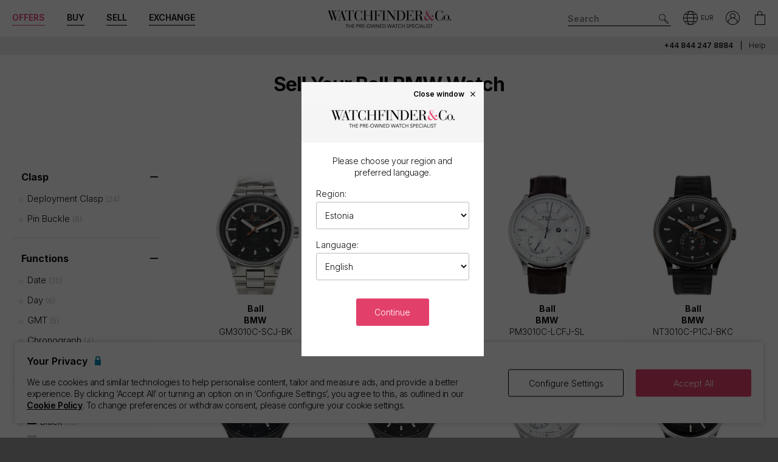

--- FILE ---
content_type: text/html; charset=utf-8
request_url: https://www.watchfinder.ee/sell-your-watch/Ball/BMW/watches
body_size: 27631
content:



<!DOCTYPE html>
<html lang="en-EE">
<head>
    <meta charset="utf-8">
    <meta name="viewport" content="width=device-width, initial-scale=1.0">

    <link rel="preconnect" href="https://fonts.gstatic.com" crossorigin="anonymous">
    <link rel="preload" as="style" href="https://fonts.googleapis.com/css2?family=Inter:wght@300;600;700;900&display=block">
    <link rel="stylesheet" href="https://fonts.googleapis.com/css2?family=Inter:wght@300;600;700;900&display=block">
    <link rel="apple-touch-icon" sizes="180x180" href="/apple-touch-icon-180x180.png">
    <link rel="apple-touch-icon" sizes="152x152" href="/apple-touch-icon-152x152.png">
    <link rel="apple-touch-icon" sizes="120x120" href="/apple-touch-icon-120x120.png">
    <link rel="apple-touch-icon" sizes="76x76" href="/apple-touch-icon-76x76.png">
    <link rel="apple-touch-icon" href="/apple-touch-icon.png">
    <link rel="apple-touch-icon-precomposed" sizes="180x180" href="/apple-touch-icon-180x180-precomposed.png">
    <link rel="apple-touch-icon-precomposed" sizes="152x152" href="/apple-touch-icon-152x152-precomposed.png">
    <link rel="apple-touch-icon-precomposed" sizes="120x120" href="/apple-touch-icon-120x120-precomposed.png">
    <link rel="apple-touch-icon-precomposed" sizes="76x76" href="/apple-touch-icon-76x76-precomposed.png">
    <link rel="apple-touch-icon-precomposed" href="/apple-touch-icon-precomposed.png">
    <link rel="manifest" href="/manifest-en.json">
    <link rel="apple-touch-startup-image" href="/apple-touch-icon.png">

    
    

    <script nonce="8Y+145KvZZ5KBr0TQVOMIGrlEm/x2lN/QF+dqFLKfDE=">
        dataLayer = [];
        items = [];
        userEvents = [];

        var currency = "EUR";
        var country = "ee";
        var language = "en";
        var useremail = "";
        var hashedUserEmail = "";
        var userid = "";
        var userstatus = "not logged";
        var userreferral = "";

        var pagetype = "sell_series";

        //Push Context Parameters
        dataLayer.push({
            'pg_country': country,
                'pg_language': language,
                'pg_uri': location.href,
                'pg_type': pagetype,
                'user_id': userid,
                'user_email': useremail,
                'user_status': userstatus,
                'user_referral': userreferral,
                'user_email_hashed': hashedUserEmail,
                'currency': currency
            });

    </script>

    


    <script nonce="8Y+145KvZZ5KBr0TQVOMIGrlEm/x2lN/QF+dqFLKfDE=" src="//cdn.ometria.com/tags/a53c3757abeeba50.js"></script>

    <script nonce="8Y+145KvZZ5KBr0TQVOMIGrlEm/x2lN/QF+dqFLKfDE=" type="text/javascript" src="//widget.trustpilot.com/bootstrap/v5/tp.widget.bootstrap.min.js" async></script>

    
<script nonce="8Y+145KvZZ5KBr0TQVOMIGrlEm/x2lN/QF+dqFLKfDE=">
    if (typeof fbEvents === 'undefined') {
        fbEvents = [];

        fbEvents.push = function() {
            Array.prototype.push.apply(this, arguments);

            var event = new CustomEvent('fb-event');
            document.dispatchEvent(event);
        }

        fbEvents.convertAndPush = function (source, actionType, eventId, params, customEvent) {
            fbEvents.push({ type: actionType, params: params, eventId: eventId, source: source, customEvent: customEvent});
        }
    }
</script>

    

    
    <script nonce="8Y+145KvZZ5KBr0TQVOMIGrlEm/x2lN/QF+dqFLKfDE=">
        function gtag(){dataLayer.push(arguments);}



        gtag('consent', 'default', {
          'ad_storage': 'denied',
          'ad_user_data': 'denied',
          'ad_personalization': 'denied',
          'analytics_storage': 'denied'
        });

        dataLayer.push({
          'event': 'default_consent'
        });
    </script>
    <script nonce="8Y+145KvZZ5KBr0TQVOMIGrlEm/x2lN/QF+dqFLKfDE=">
        (function(w,d,s,l,i){w[l]=w[l]||[];w[l].push({'gtm.start':
                new Date().getTime(),event:'gtm.js'});var f=d.getElementsByTagName(s)[0],
                j=d.createElement(s),dl=l!='dataLayer'?'&l='+l:'';j.async=true;j.src=
                '//www.googletagmanager.com/gtm.js?id='+i+dl;f.parentNode.insertBefore(j,f);
        })(window, document, 'script', 'dataLayer', 'GTM-PFZPLN');
    </script>


    <link rel="dns-prefetch" href="https://images.watchfinder.co.uk/">
    <link rel="dns-prefetch" href="https://www.google-analytics.com/">



<link rel="canonical" href="https://www.watchfinder.ee/sell-your-watch/Ball/BMW/watches" />

        <link rel="alternate" href="https://www.watchfinder.au/sell-your-watch/Ball/BMW/watches" hreflang="en-au" />
        <link rel="alternate" href="https://www.watchfinder.at/sell-your-watch/Ball/BMW/watches" hreflang="de-at" />
        <link rel="alternate" href="https://www.watchfinder.be/sell-your-watch/Ball/BMW/watches" hreflang="fr-be" />
        <link rel="alternate" href="https://www.watchfinder.bg/sell-your-watch/Ball/BMW/watches" hreflang="en-bg" />
        <link rel="alternate" href="https://www.watchfinder.hr/sell-your-watch/Ball/BMW/watches" hreflang="en-hr" />
        <link rel="alternate" href="https://www.watchfinder.cy/sell-your-watch/Ball/BMW/watches" hreflang="en-cy" />
        <link rel="alternate" href="https://www.watchfinder.cz/sell-your-watch/Ball/BMW/watches" hreflang="en-cz" />
        <link rel="alternate" href="https://www.watchfinder.dk/sell-your-watch/Ball/BMW/watches" hreflang="en-dk" />
        <link rel="alternate" href="https://www.watchfinder.com.de/sell-your-watch/Ball/BMW/watches" hreflang="de-de" />
        <link rel="alternate" href="https://www.watchfinder.ie/sell-your-watch/Ball/BMW/watches" hreflang="en-ie" />
        <link rel="alternate" href="https://www.watchfinder.ee/sell-your-watch/Ball/BMW/watches" hreflang="en-ee" />
        <link rel="alternate" href="https://www.watchfinder.fi/sell-your-watch/Ball/BMW/watches" hreflang="en-fi" />
        <link rel="alternate" href="https://www.watchfinder.fr/sell-your-watch/Ball/BMW/watches" hreflang="fr-fr" />
        <link rel="alternate" href="https://www.watchfinder.gr/sell-your-watch/Ball/BMW/watches" hreflang="en-gr" />
        <link rel="alternate" href="https://www.watchfinder.hk/sell-your-watch/Ball/BMW/watches" hreflang="en-hk" />
        <link rel="alternate" href="https://www.watchfinder.hu/sell-your-watch/Ball/BMW/watches" hreflang="en-hu" />
        <link rel="alternate" href="https://www.watchfinder.is/sell-your-watch/Ball/BMW/watches" hreflang="en-is" />
        <link rel="alternate" href="https://www.watchfinder.it/sell-your-watch/Ball/BMW/watches" hreflang="it-it" />
        <link rel="alternate" href="https://www.watchfinder.lv/sell-your-watch/Ball/BMW/watches" hreflang="en-lv" />
        <link rel="alternate" href="https://www.watchfinder.lt/sell-your-watch/Ball/BMW/watches" hreflang="en-lt" />
        <link rel="alternate" href="https://www.watchfinder.lu/sell-your-watch/Ball/BMW/watches" hreflang="fr-lu" />
        <link rel="alternate" href="https://www.watchfinder.mt/sell-your-watch/Ball/BMW/watches" hreflang="en-mt" />
        <link rel="alternate" href="https://www.watchfinder.nl/sell-your-watch/Ball/BMW/watches" hreflang="en-nl" />
        <link rel="alternate" href="https://www.watchfinder.nz/sell-your-watch/Ball/BMW/watches" hreflang="en-nz" />
        <link rel="alternate" href="https://www.watchfinder.no/sell-your-watch/Ball/BMW/watches" hreflang="en-no" />
        <link rel="alternate" href="https://www.watchfinder.pl/sell-your-watch/Ball/BMW/watches" hreflang="en-pl" />
        <link rel="alternate" href="https://www.watchfinder.pt/sell-your-watch/Ball/BMW/watches" hreflang="en-pt" />
        <link rel="alternate" href="https://www.watchfinder.ro/sell-your-watch/Ball/BMW/watches" hreflang="en-ro" />
        <link rel="alternate" href="https://www.watchfinder.sk/sell-your-watch/Ball/BMW/watches" hreflang="en-sk" />
        <link rel="alternate" href="https://www.watchfinder.si/sell-your-watch/Ball/BMW/watches" hreflang="en-si" />
        <link rel="alternate" href="https://www.watchfinder.es/sell-your-watch/Ball/BMW/watches" hreflang="en-es" />
        <link rel="alternate" href="https://www.watchfinder.se/sell-your-watch/Ball/BMW/watches" hreflang="en-se" />
        <link rel="alternate" href="https://www.watchfinder.ch/sell-your-watch/Ball/BMW/watches" hreflang="en-ch" />
        <link rel="alternate" href="https://www.watchfinder.ae/sell-your-watch/Ball/BMW/watches" hreflang="en-ae" />
        <link rel="alternate" href="https://www.watchfinder.co.uk/sell-your-watch/Ball/BMW/watches" hreflang="en-gb" />
        <link rel="alternate" href="https://www.watchfinder.com/sell-your-watch/Ball/BMW/watches" hreflang="en-us" />

    <title>Sell Your Ball BMW watch</title>
    <meta name="title" content="Sell Your Ball BMW watch">
    <meta name="description" content="Buy and sell pre-owned watches with Watchfinder &amp; Co. Over 3,500 watches available from Rolex, Omega, Breitling, TAG Heuer, Cartier and more. Shop now">
    <meta name="keywords" content="">

    <meta property="og:image" content="https://images.watchfinder.co.uk/images/watchfinderimages/media/banners/0/2023/07/05/opengraph_image.jpg" />
    <meta name="format-detection" content="telephone=no">
    <meta name="theme-color" content="#262626">

    <link rel="icon" href="/favicon.png">

    <link href="/webpack/main.ada203e6b60d970103d7.css" rel="stylesheet"><link href="/webpack/styles.2129ef772e540a936d98.css" rel="stylesheet">
     <link href="/webpack/global.952eeb066e3d3c019ad1.css" rel="stylesheet"> <script nonce="8Y+145KvZZ5KBr0TQVOMIGrlEm/x2lN/QF+dqFLKfDE=" src="/webpack/global.31d6cfe0d16ae931b73c.js"></script>
    <link href="/bundles/css/core?v=pk1waKpWpiGOukVGOQx4am8p4zf85lSm73VAkwRNxCU1" rel="stylesheet"/>


    
    <link href="/bundles/css/sell?v=izXbLRwjNr5F1TNXa5ZNYntPvcvNxQmeWvqk9w8yhZ01" rel="stylesheet"/>

    <link href="/bundles/css/search?v=uu7IvOeyL46qt2DnufwJ9tlnVEgu1v9yoJy04TmNaOs1" rel="stylesheet"/>



      <script nonce="8Y+145KvZZ5KBr0TQVOMIGrlEm/x2lN/QF+dqFLKfDE=" src="/webpack/vendor.75616a87c13c80385d4c.js" defer="defer"></script><script nonce="8Y+145KvZZ5KBr0TQVOMIGrlEm/x2lN/QF+dqFLKfDE=" src="/webpack/vueVendor.9a0150933d8562dfea11.js" defer="defer"></script><script nonce="8Y+145KvZZ5KBr0TQVOMIGrlEm/x2lN/QF+dqFLKfDE=" src="/webpack/swiperVendor.83d118e6967e5910b9a0.js" defer="defer"></script><script nonce="8Y+145KvZZ5KBr0TQVOMIGrlEm/x2lN/QF+dqFLKfDE=" src="/webpack/main.c7a616c051bb27d6e276.js" defer="defer"></script><script nonce="8Y+145KvZZ5KBr0TQVOMIGrlEm/x2lN/QF+dqFLKfDE=" src="/webpack/productCard.4c799b2a9b77f3150516.js" defer="defer"></script>

    

        <meta name="msvalidate.01" content="06F2AE8FAED3268389BE9634AA38E629" />

</head>

<body class="adpt-refine-top lang-en cult-ee adpt-cookie-bar adpt-global-message view-sell view-catalogue-results">

    
    <noscript>
        <iframe src="https://www.googletagmanager.com/ns.html?id=GTM-PFZPLN" height="0" width="0" style="display:none;visibility:hidden"></iframe>
    </noscript>


    <input id="browsername" name="browsername" type="hidden" value="Chrome" />

    
<script nonce="8Y+145KvZZ5KBr0TQVOMIGrlEm/x2lN/QF+dqFLKfDE=">  var appInsights=window.appInsights||function(config){    function r(config){t[config]=function(){var i=arguments;t.queue.push(function(){t[config].apply(t,i)})}}var t={config:config},u=document,e=window,o="script",s=u.createElement(o),i,f;for(s.src=config.url||"//az416426.vo.msecnd.net/scripts/a/ai.0.js",u.getElementsByTagName(o)[0].parentNode.appendChild(s),t.cookie=u.cookie,t.queue=[],i=["Event","Exception","Metric","PageView","Trace"];i.length;)r("track"+i.pop());return r("setAuthenticatedUserContext"),r("clearAuthenticatedUserContext"),config.disableExceptionTracking||(i="onerror",r("_"+i),f=e[i],e[i]=function(config,r,u,e,o){var s=f&&f(config,r,u,e,o);return s!==!0&&t["_"+i](config,r,u,e,o),s}),t    }({        instrumentationKey:"ec9e0ad3-527c-4a9d-98b5-e68d03b203f7"    });           window.appInsights=appInsights;    appInsights.trackPageView();</script>




    


<header id="header" data-ga-name="header_link">
    <div class="header_container header-transition">
        <div class="visible-sm menu-side-transition">
            <div class="subnav fill-neutral bar-options list-h_">
                <div class="container-edge-sm">
                    <div class="col-6 col-md-4 col_logo">
                        <a href="/" class="item logo" data-ga-track data-ga-link="Watchfinder & Co.">



<picture class="col_logo-black">

            <img
                src="[data-uri]"
                loading="lazy"
                data-src="https://images.watchfinder.co.uk/images/watchfinderimages/media/brands/0/2023/10/17/logo_wf-black-en.png;quality=90;h=18, https://images.watchfinder.co.uk/images/watchfinderimages/media/brands/0/2023/10/17/logo_wf-black-en.png;quality=55;h=36 2x"
                data-srcset="https://images.watchfinder.co.uk/images/watchfinderimages/media/brands/0/2023/10/17/logo_wf-black-en.png;quality=90;h=18, https://images.watchfinder.co.uk/images/watchfinderimages/media/brands/0/2023/10/17/logo_wf-black-en.png;quality=55;h=36 2x"
                class="lazyload"
                alt="Watchfinder &amp; Co."
                width="127"
                height="18"
                title="Watchfinder &amp; Co."
            />
</picture>



<picture class="col_logo-white">

            <img
                src="[data-uri]"
                loading="lazy"
                data-src="https://images.watchfinder.co.uk/images/watchfinderimages/media/brands/0/2023/10/17/logo_wf-white-en.png;quality=90;h=18, https://images.watchfinder.co.uk/images/watchfinderimages/media/brands/0/2023/10/17/logo_wf-white-en.png;quality=55;h=36 2x"
                data-srcset="https://images.watchfinder.co.uk/images/watchfinderimages/media/brands/0/2023/10/17/logo_wf-white-en.png;quality=90;h=18, https://images.watchfinder.co.uk/images/watchfinderimages/media/brands/0/2023/10/17/logo_wf-white-en.png;quality=55;h=36 2x"
                class="lazyload"
                alt="Watchfinder &amp; Co."
                width=""
                height="18"
                title="Watchfinder &amp; Co."
            />
</picture>
                        </a>
                    </div>

                    <div class="col-4 col-md-5 item col_call">
                        <div class="phone">
                                    <a href="tel:+44 844 247 8884" title="+44 844 247 8884">
                                        <span class="icon icon-phone-roundel-light"></span>
                                    </a>
                                <span>
                                        <a href="tel:+44 844 247 8884">+44 844 247 8884</a>
                                </span>
                        </div>

                        <button role="button" aria-label="Search" class="item list_item btn-search-side item-search">
                            <span class="icon-search-icon"></span>
                        </button>
                    </div>

                    <a href="/Basket" id="headerBasket" rel="nofollow" class="col-2 col-md-1 item list_item btn-basket" data-ga-track data-ga-link="My Basket">
                        <span class="sr-only">My Basket"</span>
                        <div class="icon"></div>
                        <div class="figure" data-url="/GeneralSite/BasketItemCount"></div>
                    </a>

                </div>
            </div>

            <div id="menu-main" class="panel-bar bar-options list-h_ shadow-bottom">
                <div class="container container-edge cols-edge">
                    <div class="col-12 col-md-4">
                        <button role="button" aria-pressed="false" aria-label="Open mobile menu" class="col-1-5 item list_item btn-main-side item-burger item-burger-closed">
                            <span class="icon-animated-menu-box">
                                <span class="icon-animated-menu-inner"><span></span></span>
                            </span>
                        </button>

                        <button role="button" aria-label="Buy" class="visible-sm col-1-5 item list_item item-shop btn-main-side">Buy</button>

                        <a href="/sell-your-watch" class="sell-button col-1-5 col-md-4 item list_item" data-ga-track data-ga-link="Sell">Sell</a>

                        <a href="/part-exchange" class="service-button col-1-5 col-md-4 item list_item" data-ga-track data-ga-link="Exchange">Exchange</a>

                        <button role="button" aria-label="Search" class="col-1-5 visible-sm item list_item btn-search-side item-search">
                            <span class="icon-search"></span>
                        </button>
                    </div>
                </div>
            </div>
        </div>

        <div class="hidden-sm">
            <div class="subnav bar-options">
                <div class="container">
                    <div class="col-4 subnav-main">
                        <ul>
                                <li class="offers hide">
                                    <a href="/special-offers" class="item list_item color-primary" data-ga-track data-ga-link="Offers">
                                        Offers
                                    </a>
                                </li>

                            <li class="shop-menu">
                                <button class="item list_item item-shop btn-collapse btn-menu-shop" data-target="#menu-shop" data-dropdown data-accordion="menu">
                                    Buy
                                </button>
                            </li>

                            <li>
                                <a href="/sell-your-watch" class="sell-button item list_item" data-ga-track data-ga-link="Sell">
                                    Sell
                                </a>
                            </li>

                            <li>
                                <a href="/part-exchange" class="service-button item list_item" data-ga-track data-ga-link="Exchange">
                                    Exchange
                                </a>
                            </li>
                        </ul>
                    </div>

                    <div class="col-4">
                        <a href="/" class="item logo" data-ga-track data-ga-link="Watchfinder & Co.">



<picture>
                    <source media="(min-width: 768px)" srcset="[data-uri]" data-src="https://images.watchfinder.co.uk/images/watchfinderimages/media/brands/0/2023/10/17/logo_wf-black-en.png;quality=90;h=29, https://images.watchfinder.co.uk/images/watchfinderimages/media/brands/0/2023/10/17/logo_wf-black-en.png;quality=55;h=58 2x" data-srcset="https://images.watchfinder.co.uk/images/watchfinderimages/media/brands/0/2023/10/17/logo_wf-black-en.png;quality=90;h=29, https://images.watchfinder.co.uk/images/watchfinderimages/media/brands/0/2023/10/17/logo_wf-black-en.png;quality=55;h=58 2x" />

            <img
                src="[data-uri]"
                loading="lazy"
                data-src="https://images.watchfinder.co.uk/images/watchfinderimages/media/brands/0/2023/10/17/logo_wf-black-en.png;quality=90"
                data-srcset="https://images.watchfinder.co.uk/images/watchfinderimages/media/brands/0/2023/10/17/logo_wf-black-en.png;quality=90"
                class="lazyload"
                alt="Watchfinder &amp; Co."
                width="204"
                height="29"
                title="Watchfinder &amp; Co."
            />
</picture>
                        </a>

                        <a href="/" class="item logo-white" data-ga-track data-ga-link="Watchfinder & Co.">



<picture>
                    <source media="(min-width: 768px)" srcset="[data-uri]" data-src="https://images.watchfinder.co.uk/images/watchfinderimages/media/brands/0/2023/10/17/logo_wf-white-en.png;quality=90;h=29, https://images.watchfinder.co.uk/images/watchfinderimages/media/brands/0/2023/10/17/logo_wf-white-en.png;quality=55;h=58 2x" data-srcset="https://images.watchfinder.co.uk/images/watchfinderimages/media/brands/0/2023/10/17/logo_wf-white-en.png;quality=90;h=29, https://images.watchfinder.co.uk/images/watchfinderimages/media/brands/0/2023/10/17/logo_wf-white-en.png;quality=55;h=58 2x" />

            <img
                src="[data-uri]"
                loading="lazy"
                data-src="https://images.watchfinder.co.uk/images/watchfinderimages/media/brands/0/2023/10/17/logo_wf-white-en.png;quality=90"
                data-srcset="https://images.watchfinder.co.uk/images/watchfinderimages/media/brands/0/2023/10/17/logo_wf-white-en.png;quality=90"
                class="lazyload"
                alt="Watchfinder &amp; Co."
                width="204"
                height="29"
                title="Watchfinder &amp; Co."
            />
</picture>
                        </a>
                    </div>

                    <div class="col-4 text-right col-icons">
                        <div id="header_search" class="item list_item item-search input-submit-group">
                            <form action="/search" method="get" class="type_container header-item-search">
                                <input id="header_search-input" class="form-control type_search" type="search" aria-label="Search" name="q" autocomplete="off" placeholder="Search" />
                                <button aria-label="Submit search" data-ga-track data-ga-link="Search" class="btn-submit-arrow" type="submit">
                                    <span class="icon icon-search-icon"></span>
                                </button>
                                <div class="type_suggestions type_suggestions-dropdown type_suggestions-dropdown-thumbnails"></div>
                            </form>
                        </div>

                        <div class="icons-wrapper">
                            <div class="list_item">
                                <button role="button" aria-pressed="false" class="btn-region-selector" aria-label="Open" data-modal="modal_region-selector">
                                    <span class="icon icon-region"></span><span class="region-currency">EUR</span>
                                </button>
                            </div>



                            <div class="my-account list_item ">
                                <a href="/Account/User/SignIn" class="btn-account"><span class="icon icon-my-account-roundel" data-ga-track data-ga-link="My Account"></span><span class="sr-only">My Account"</span></a>
                                <div class="my-account-menu" id="menu-account">
                                    <ul>
                                        <li><a href="/Account/User/SignIn" class="item" data-ga-track data-ga-link="My Account">My Account</a></li>
                                        <li><a href="/Account/User/Orders" class="item" data-ga-track data-ga-link="My Orders">My Orders</a></li>

                                            <li><a href="/Account/User/Sales" class="item" data-ga-track data-ga-link="My Sales">My Sales</a></li>

                                    </ul>
                                </div>
                            </div>

                            <a href="/Basket" rel="nofollow" class="item list_item btn-basket" data-ga-track data-ga-link="Basket">
                                <span class="sr-only">My Account"</span>
                                <div class="icon icon-basket"></div>
                                <div class="figure" data-url="/GeneralSite/BasketItemCount"></div>
                            </a>
                        </div>
                    </div>
                </div>

                
                
            </div>
        </div>
    </div>

    <div class="usps-bar fill-neutral menu-side-transition">
        <div class="container">
            <div class="col-12 col-md-5 col-lg-7">
            </div>

            <div class="hidden-sm col-md-7 col-lg-5 text-right">
                    <span class="phone usps-bar_link">
                            <a href="tel:+44 844 247 8884">+44 844 247 8884</a>
                    </span>

                <a id="headerContact" class="usps-bar_link" data-ga-track data-ga-link="Help" href="/help">Help</a>

            </div>
        </div>
    </div>


    <nav class="nav menu-side-transition hidden-sm">
        <div id="menu-shop" class="collapse panel_ fill-anti-flash shadow-bottom menu-shop">
    <div class="container container-edge">
        <div class="row menu-cols">
            <div class="menu-col brands-col">
                <div class="cat">
                    <div class="subhead ellipsis">Top Brands</div>

                    <div class="cat cat-cols">
                            <a class="item top-brand-link" data-ga-track data-ga-link="Rolex" href="/Rolex/watches" data-image="rolex">
                                Rolex <span class="count">(194)</span>
                            </a>
                            <a class="item top-brand-link" data-ga-track data-ga-link="Omega" href="/Omega/watches" data-image="omega">
                                Omega <span class="count">(163)</span>
                            </a>
                            <a class="item top-brand-link" data-ga-track data-ga-link="Panerai" href="/Panerai/watches" data-image="panerai">
                                Panerai <span class="count">(60)</span>
                            </a>
                            <a class="item top-brand-link" data-ga-track data-ga-link="Cartier" href="/Cartier/watches" data-image="cartier">
                                Cartier <span class="count">(56)</span>
                            </a>
                            <a class="item top-brand-link" data-ga-track data-ga-link="Tag Heuer" href="/Tag Heuer/watches" data-image="tag-heuer">
                                Tag Heuer <span class="count">(50)</span>
                            </a>
                            <a class="item top-brand-link" data-ga-track data-ga-link="IWC" href="/IWC/watches" data-image="iwc">
                                IWC <span class="count">(45)</span>
                            </a>
                            <a class="item top-brand-link" data-ga-track data-ga-link="Breitling" href="/Breitling/watches" data-image="breitling">
                                Breitling <span class="count">(43)</span>
                            </a>
                            <a class="item top-brand-link" data-ga-track data-ga-link="Jaeger-LeCoultre" href="/Jaeger-LeCoultre/watches" data-image="jaeger-lecoultre">
                                Jaeger-LeCoultre <span class="count">(24)</span>
                            </a>
                            <a class="item top-brand-link" data-ga-track data-ga-link="Tudor" href="/Tudor/watches" data-image="tudor">
                                Tudor <span class="count">(14)</span>
                            </a>
                            <a class="item top-brand-link" data-ga-track data-ga-link="Hublot" href="/Hublot/watches" data-image="hublot">
                                Hublot <span class="count">(14)</span>
                            </a>
                            <a class="item top-brand-link" data-ga-track data-ga-link="Audemars Piguet" href="/Audemars Piguet/watches" data-image="audemars-piguet">
                                Audemars Piguet <span class="count">(12)</span>
                            </a>
                            <a class="item top-brand-link" data-ga-track data-ga-link="Vacheron Constantin" href="/Vacheron Constantin/watches" data-image="vacheron-constantin">
                                Vacheron Constantin <span class="count">(11)</span>
                            </a>
                            <a class="item top-brand-link" data-ga-track data-ga-link="Patek Philippe" href="/Patek Philippe/watches" data-image="patek-philippe">
                                Patek Philippe <span class="count">(8)</span>
                            </a>
                    </div>
                </div>

                <a class="item rounded fill-sidekick btn-all-brands btn-menu-item" data-ga-track data-ga-link="All Brands" href="/all-brands">
                    View all 43 brands <span class="arw arw-right"></span>
                </a>
            </div>

            <div class="menu-col media-col">
                <div id="menu-image-frame" class="menu-media">



<picture class="menu-image menu-image-rolex active">
                    <source media="(min-width: 768px)" srcset="[data-uri]" data-src="https://images.watchfinder.co.uk/images/watchfinderimages/media/views/Brands_380x380px_Rolex-2017-11-21-10-03-32-548.jpg;quality=90;h=380, https://images.watchfinder.co.uk/images/watchfinderimages/media/views/Brands_380x380px_Rolex-2017-11-21-10-03-32-548.jpg;quality=55;h=760 2x" data-srcset="https://images.watchfinder.co.uk/images/watchfinderimages/media/views/Brands_380x380px_Rolex-2017-11-21-10-03-32-548.jpg;quality=90;h=380, https://images.watchfinder.co.uk/images/watchfinderimages/media/views/Brands_380x380px_Rolex-2017-11-21-10-03-32-548.jpg;quality=55;h=760 2x" />

            <img
                src="[data-uri]"
                loading="lazy"
                data-src="https://images.watchfinder.co.uk/images/watchfinderimages/media/views/Brands_380x380px_Rolex-2017-11-21-10-03-32-548.jpg;quality=90"
                data-srcset="https://images.watchfinder.co.uk/images/watchfinderimages/media/views/Brands_380x380px_Rolex-2017-11-21-10-03-32-548.jpg;quality=90"
                class="lazyload"
                alt="Rolex"
                width=""
                height=""
                title="Rolex"
            />
</picture>


<picture class="menu-image menu-image-omega active">
                    <source media="(min-width: 768px)" srcset="[data-uri]" data-src="https://images.watchfinder.co.uk/images/watchfinderimages/media/views/Brands_380x380px_Omega-2017-11-21-10-03-15-139.jpg;quality=90;h=380, https://images.watchfinder.co.uk/images/watchfinderimages/media/views/Brands_380x380px_Omega-2017-11-21-10-03-15-139.jpg;quality=55;h=760 2x" data-srcset="https://images.watchfinder.co.uk/images/watchfinderimages/media/views/Brands_380x380px_Omega-2017-11-21-10-03-15-139.jpg;quality=90;h=380, https://images.watchfinder.co.uk/images/watchfinderimages/media/views/Brands_380x380px_Omega-2017-11-21-10-03-15-139.jpg;quality=55;h=760 2x" />

            <img
                src="[data-uri]"
                loading="lazy"
                data-src="https://images.watchfinder.co.uk/images/watchfinderimages/media/views/Brands_380x380px_Omega-2017-11-21-10-03-15-139.jpg;quality=90"
                data-srcset="https://images.watchfinder.co.uk/images/watchfinderimages/media/views/Brands_380x380px_Omega-2017-11-21-10-03-15-139.jpg;quality=90"
                class="lazyload"
                alt="Omega"
                width=""
                height=""
                title="Omega"
            />
</picture>


<picture class="menu-image menu-image-panerai active">
                    <source media="(min-width: 768px)" srcset="[data-uri]" data-src="https://images.watchfinder.co.uk/images/watchfinderimages/media/views/Brands_380x380px_Panerai-2017-11-21-10-03-15-594.jpg;quality=90;h=380, https://images.watchfinder.co.uk/images/watchfinderimages/media/views/Brands_380x380px_Panerai-2017-11-21-10-03-15-594.jpg;quality=55;h=760 2x" data-srcset="https://images.watchfinder.co.uk/images/watchfinderimages/media/views/Brands_380x380px_Panerai-2017-11-21-10-03-15-594.jpg;quality=90;h=380, https://images.watchfinder.co.uk/images/watchfinderimages/media/views/Brands_380x380px_Panerai-2017-11-21-10-03-15-594.jpg;quality=55;h=760 2x" />

            <img
                src="[data-uri]"
                loading="lazy"
                data-src="https://images.watchfinder.co.uk/images/watchfinderimages/media/views/Brands_380x380px_Panerai-2017-11-21-10-03-15-594.jpg;quality=90"
                data-srcset="https://images.watchfinder.co.uk/images/watchfinderimages/media/views/Brands_380x380px_Panerai-2017-11-21-10-03-15-594.jpg;quality=90"
                class="lazyload"
                alt="Panerai"
                width=""
                height=""
                title="Panerai"
            />
</picture>


<picture class="menu-image menu-image-cartier active">
                    <source media="(min-width: 768px)" srcset="[data-uri]" data-src="https://images.watchfinder.co.uk/images/watchfinderimages/media/views/Brands_380x380px_Cartier-2017-11-21-10-02-58-194.jpg;quality=90;h=380, https://images.watchfinder.co.uk/images/watchfinderimages/media/views/Brands_380x380px_Cartier-2017-11-21-10-02-58-194.jpg;quality=55;h=760 2x" data-srcset="https://images.watchfinder.co.uk/images/watchfinderimages/media/views/Brands_380x380px_Cartier-2017-11-21-10-02-58-194.jpg;quality=90;h=380, https://images.watchfinder.co.uk/images/watchfinderimages/media/views/Brands_380x380px_Cartier-2017-11-21-10-02-58-194.jpg;quality=55;h=760 2x" />

            <img
                src="[data-uri]"
                loading="lazy"
                data-src="https://images.watchfinder.co.uk/images/watchfinderimages/media/views/Brands_380x380px_Cartier-2017-11-21-10-02-58-194.jpg;quality=90"
                data-srcset="https://images.watchfinder.co.uk/images/watchfinderimages/media/views/Brands_380x380px_Cartier-2017-11-21-10-02-58-194.jpg;quality=90"
                class="lazyload"
                alt="Cartier"
                width=""
                height=""
                title="Cartier"
            />
</picture>


<picture class="menu-image menu-image-tag-heuer active">
                    <source media="(min-width: 768px)" srcset="[data-uri]" data-src="https://images.watchfinder.co.uk/images/watchfinderimages/media/views/Brands_380x380px_Tag-2017-11-21-10-03-39-993.jpg;quality=90;h=380, https://images.watchfinder.co.uk/images/watchfinderimages/media/views/Brands_380x380px_Tag-2017-11-21-10-03-39-993.jpg;quality=55;h=760 2x" data-srcset="https://images.watchfinder.co.uk/images/watchfinderimages/media/views/Brands_380x380px_Tag-2017-11-21-10-03-39-993.jpg;quality=90;h=380, https://images.watchfinder.co.uk/images/watchfinderimages/media/views/Brands_380x380px_Tag-2017-11-21-10-03-39-993.jpg;quality=55;h=760 2x" />

            <img
                src="[data-uri]"
                loading="lazy"
                data-src="https://images.watchfinder.co.uk/images/watchfinderimages/media/views/Brands_380x380px_Tag-2017-11-21-10-03-39-993.jpg;quality=90"
                data-srcset="https://images.watchfinder.co.uk/images/watchfinderimages/media/views/Brands_380x380px_Tag-2017-11-21-10-03-39-993.jpg;quality=90"
                class="lazyload"
                alt="Tag Heuer"
                width=""
                height=""
                title="Tag Heuer"
            />
</picture>


<picture class="menu-image menu-image-iwc active">
                    <source media="(min-width: 768px)" srcset="[data-uri]" data-src="https://images.watchfinder.co.uk/images/watchfinderimages/media/views/Brands_380x380px_IWC-2017-11-21-10-02-59-150.jpg;quality=90;h=380, https://images.watchfinder.co.uk/images/watchfinderimages/media/views/Brands_380x380px_IWC-2017-11-21-10-02-59-150.jpg;quality=55;h=760 2x" data-srcset="https://images.watchfinder.co.uk/images/watchfinderimages/media/views/Brands_380x380px_IWC-2017-11-21-10-02-59-150.jpg;quality=90;h=380, https://images.watchfinder.co.uk/images/watchfinderimages/media/views/Brands_380x380px_IWC-2017-11-21-10-02-59-150.jpg;quality=55;h=760 2x" />

            <img
                src="[data-uri]"
                loading="lazy"
                data-src="https://images.watchfinder.co.uk/images/watchfinderimages/media/views/Brands_380x380px_IWC-2017-11-21-10-02-59-150.jpg;quality=90"
                data-srcset="https://images.watchfinder.co.uk/images/watchfinderimages/media/views/Brands_380x380px_IWC-2017-11-21-10-02-59-150.jpg;quality=90"
                class="lazyload"
                alt="IWC"
                width=""
                height=""
                title="IWC"
            />
</picture>


<picture class="menu-image menu-image-breitling active">
                    <source media="(min-width: 768px)" srcset="[data-uri]" data-src="https://images.watchfinder.co.uk/images/watchfinderimages/media/views/Brands_380x380px_Breitling-2017-11-21-10-02-36-727.jpg;quality=90;h=380, https://images.watchfinder.co.uk/images/watchfinderimages/media/views/Brands_380x380px_Breitling-2017-11-21-10-02-36-727.jpg;quality=55;h=760 2x" data-srcset="https://images.watchfinder.co.uk/images/watchfinderimages/media/views/Brands_380x380px_Breitling-2017-11-21-10-02-36-727.jpg;quality=90;h=380, https://images.watchfinder.co.uk/images/watchfinderimages/media/views/Brands_380x380px_Breitling-2017-11-21-10-02-36-727.jpg;quality=55;h=760 2x" />

            <img
                src="[data-uri]"
                loading="lazy"
                data-src="https://images.watchfinder.co.uk/images/watchfinderimages/media/views/Brands_380x380px_Breitling-2017-11-21-10-02-36-727.jpg;quality=90"
                data-srcset="https://images.watchfinder.co.uk/images/watchfinderimages/media/views/Brands_380x380px_Breitling-2017-11-21-10-02-36-727.jpg;quality=90"
                class="lazyload"
                alt="Breitling"
                width=""
                height=""
                title="Breitling"
            />
</picture>


<picture class="menu-image menu-image-jaeger-lecoultre active">
                    <source media="(min-width: 768px)" srcset="[data-uri]" data-src="https://images.watchfinder.co.uk/images/watchfinderimages/media/views/Brands_380x380px_JLC-2017-11-21-10-03-14-797.jpg;quality=90;h=380, https://images.watchfinder.co.uk/images/watchfinderimages/media/views/Brands_380x380px_JLC-2017-11-21-10-03-14-797.jpg;quality=55;h=760 2x" data-srcset="https://images.watchfinder.co.uk/images/watchfinderimages/media/views/Brands_380x380px_JLC-2017-11-21-10-03-14-797.jpg;quality=90;h=380, https://images.watchfinder.co.uk/images/watchfinderimages/media/views/Brands_380x380px_JLC-2017-11-21-10-03-14-797.jpg;quality=55;h=760 2x" />

            <img
                src="[data-uri]"
                loading="lazy"
                data-src="https://images.watchfinder.co.uk/images/watchfinderimages/media/views/Brands_380x380px_JLC-2017-11-21-10-03-14-797.jpg;quality=90"
                data-srcset="https://images.watchfinder.co.uk/images/watchfinderimages/media/views/Brands_380x380px_JLC-2017-11-21-10-03-14-797.jpg;quality=90"
                class="lazyload"
                alt="Jaeger-LeCoultre"
                width=""
                height=""
                title="Jaeger-LeCoultre"
            />
</picture>


<picture class="menu-image menu-image-tudor active">
                    <source media="(min-width: 768px)" srcset="[data-uri]" data-src="https://images.watchfinder.co.uk/images/watchfinderimages/media/views/shop-tudor-2020-02-10-05-25-47-178.jpg;quality=90;h=380, https://images.watchfinder.co.uk/images/watchfinderimages/media/views/shop-tudor-2020-02-10-05-25-47-178.jpg;quality=55;h=760 2x" data-srcset="https://images.watchfinder.co.uk/images/watchfinderimages/media/views/shop-tudor-2020-02-10-05-25-47-178.jpg;quality=90;h=380, https://images.watchfinder.co.uk/images/watchfinderimages/media/views/shop-tudor-2020-02-10-05-25-47-178.jpg;quality=55;h=760 2x" />

            <img
                src="[data-uri]"
                loading="lazy"
                data-src="https://images.watchfinder.co.uk/images/watchfinderimages/media/views/shop-tudor-2020-02-10-05-25-47-178.jpg;quality=90"
                data-srcset="https://images.watchfinder.co.uk/images/watchfinderimages/media/views/shop-tudor-2020-02-10-05-25-47-178.jpg;quality=90"
                class="lazyload"
                alt="Tudor"
                width=""
                height=""
                title="Tudor"
            />
</picture>


<picture class="menu-image menu-image-hublot active">
                    <source media="(min-width: 768px)" srcset="[data-uri]" data-src="https://images.watchfinder.co.uk/images/watchfinderimages/media/views/Brands_380x380px_Hublot-2017-11-21-10-02-58-699.jpg;quality=90;h=380, https://images.watchfinder.co.uk/images/watchfinderimages/media/views/Brands_380x380px_Hublot-2017-11-21-10-02-58-699.jpg;quality=55;h=760 2x" data-srcset="https://images.watchfinder.co.uk/images/watchfinderimages/media/views/Brands_380x380px_Hublot-2017-11-21-10-02-58-699.jpg;quality=90;h=380, https://images.watchfinder.co.uk/images/watchfinderimages/media/views/Brands_380x380px_Hublot-2017-11-21-10-02-58-699.jpg;quality=55;h=760 2x" />

            <img
                src="[data-uri]"
                loading="lazy"
                data-src="https://images.watchfinder.co.uk/images/watchfinderimages/media/views/Brands_380x380px_Hublot-2017-11-21-10-02-58-699.jpg;quality=90"
                data-srcset="https://images.watchfinder.co.uk/images/watchfinderimages/media/views/Brands_380x380px_Hublot-2017-11-21-10-02-58-699.jpg;quality=90"
                class="lazyload"
                alt="Hublot"
                width=""
                height=""
                title="Hublot"
            />
</picture>


<picture class="menu-image menu-image-audemars-piguet active">
                    <source media="(min-width: 768px)" srcset="[data-uri]" data-src="https://images.watchfinder.co.uk/images/watchfinderimages/media/views/Brands_380x380px_AP-2017-11-21-10-02-34-133.jpg;quality=90;h=380, https://images.watchfinder.co.uk/images/watchfinderimages/media/views/Brands_380x380px_AP-2017-11-21-10-02-34-133.jpg;quality=55;h=760 2x" data-srcset="https://images.watchfinder.co.uk/images/watchfinderimages/media/views/Brands_380x380px_AP-2017-11-21-10-02-34-133.jpg;quality=90;h=380, https://images.watchfinder.co.uk/images/watchfinderimages/media/views/Brands_380x380px_AP-2017-11-21-10-02-34-133.jpg;quality=55;h=760 2x" />

            <img
                src="[data-uri]"
                loading="lazy"
                data-src="https://images.watchfinder.co.uk/images/watchfinderimages/media/views/Brands_380x380px_AP-2017-11-21-10-02-34-133.jpg;quality=90"
                data-srcset="https://images.watchfinder.co.uk/images/watchfinderimages/media/views/Brands_380x380px_AP-2017-11-21-10-02-34-133.jpg;quality=90"
                class="lazyload"
                alt="Audemars Piguet"
                width=""
                height=""
                title="Audemars Piguet"
            />
</picture>


<picture class="menu-image menu-image-vacheron-constantin active">
                    <source media="(min-width: 768px)" srcset="[data-uri]" data-src="https://images.watchfinder.co.uk/images/watchfinderimages/media/brands/0/2024/09/25/vacheronconstantinmenuimage.jpg;quality=90;h=380, https://images.watchfinder.co.uk/images/watchfinderimages/media/brands/0/2024/09/25/vacheronconstantinmenuimage.jpg;quality=55;h=760 2x" data-srcset="https://images.watchfinder.co.uk/images/watchfinderimages/media/brands/0/2024/09/25/vacheronconstantinmenuimage.jpg;quality=90;h=380, https://images.watchfinder.co.uk/images/watchfinderimages/media/brands/0/2024/09/25/vacheronconstantinmenuimage.jpg;quality=55;h=760 2x" />

            <img
                src="[data-uri]"
                loading="lazy"
                data-src="https://images.watchfinder.co.uk/images/watchfinderimages/media/brands/0/2024/09/25/vacheronconstantinmenuimage.jpg;quality=90"
                data-srcset="https://images.watchfinder.co.uk/images/watchfinderimages/media/brands/0/2024/09/25/vacheronconstantinmenuimage.jpg;quality=90"
                class="lazyload"
                alt="Vacheron Constantin"
                width=""
                height=""
                title="Vacheron Constantin"
            />
</picture>


<picture class="menu-image menu-image-patek-philippe active">
                    <source media="(min-width: 768px)" srcset="[data-uri]" data-src="https://images.watchfinder.co.uk/images/watchfinderimages/media/views/Brands_380x380px_Patek-2017-11-21-10-03-31-921.jpg;quality=90;h=380, https://images.watchfinder.co.uk/images/watchfinderimages/media/views/Brands_380x380px_Patek-2017-11-21-10-03-31-921.jpg;quality=55;h=760 2x" data-srcset="https://images.watchfinder.co.uk/images/watchfinderimages/media/views/Brands_380x380px_Patek-2017-11-21-10-03-31-921.jpg;quality=90;h=380, https://images.watchfinder.co.uk/images/watchfinderimages/media/views/Brands_380x380px_Patek-2017-11-21-10-03-31-921.jpg;quality=55;h=760 2x" />

            <img
                src="[data-uri]"
                loading="lazy"
                data-src="https://images.watchfinder.co.uk/images/watchfinderimages/media/views/Brands_380x380px_Patek-2017-11-21-10-03-31-921.jpg;quality=90"
                data-srcset="https://images.watchfinder.co.uk/images/watchfinderimages/media/views/Brands_380x380px_Patek-2017-11-21-10-03-31-921.jpg;quality=90"
                class="lazyload"
                alt="Patek Philippe"
                width=""
                height=""
                title="Patek Philippe"
            />
</picture>                </div>
            </div>

            <div class="links-cols">
                <div class="links-cols-inner">
                    <div class="menu-col popular-col">
                        <div class="cat">
                            <div class="subhead ellipsis">Popular links</div>


                                <a class="item color-primary" data-ga-track data-ga-link="Special Offers" href="/special-offers">Special Offers</a>

                            <a class="item" data-ga-track data-ga-link="New Arrivals" href="/new-arrivals">New Arrivals</a>

                                <a class="item" data-ga-track data-ga-link="Coming Soon" href="/presale-watches">Presale Watches</a>

                            <a class="item" data-ga-track data-ga-link="All Watches" href="/all-watches" title="All Watches">All Watches</a>
                            <a class="item" data-ga-track data-ga-link="Rolex Watches" href="/Rolex/watches" title="Rolex Watches">Rolex Watches</a>
                            <a class="item" data-ga-track data-ga-link="Newly Priced Watches" href="/newly-priced-watches" title="Newly Priced Watches">Newly Priced Watches</a>
                        </div>
                    </div>

                    <div class="price-col menu-col">
                        <div class="cat">
                            <div class="subhead ellipsis">By Price</div>



                            <a class="item" data-ga-track data-ga-link="Watches under 1000" href="/watches/under/1000">Under €1,000</a>
                            <a class="item" data-ga-track data-ga-link="Watches from 1000 to 5000" href="/watches/between/1000/and/6000">€1,000 to €6,000</a>
                            <a class="item" data-ga-track data-ga-link="Watches from 5000 to 10000" href="/watches/between/6000/and/11000">€6,000 to €11,000</a>
                            <a class="item" data-ga-track data-ga-link="Watches from 10000+" href="/watches/from/11000">€11,000+</a>
                        </div>
                    </div>

                </div>

                <a href="/all-watches" class="item rounded fill-neutral-4 btn-all-watches btn-menu-item" data-ga-track data-ga-link="All Watches">
                    Shop all Watches<span class="arw arw-right"></span>
                </a>
            </div>
            <div class="category-col">
                <div class="cat">
                    <a href="/categories" class="subhead ellipsis">Categories</a>

                        <a class="item" data-ga-track data-ga-link="Vintage Watches" href="/vintage-watches">
                            Vintage Watches
                        </a>
                        <a class="item" data-ga-track data-ga-link="Limited Edition Watches" href="/limited-edition-watches">
                            Limited Edition Watches
                        </a>
                        <a class="item" data-ga-track data-ga-link="Divers Watches" href="/divers-watches">
                            Dive Watches
                        </a>
                        <a class="item" data-ga-track data-ga-link="Chronograph Watches" href="/chronograph-watches">
                            Chronograph Watches
                        </a>
                        <a class="item" data-ga-track data-ga-link="Diamond Watches" href="/diamond-watches">
                            Diamond Watches
                        </a>
                        <a class="item" data-ga-track data-ga-link="Mens Watches" href="/mens-watches">
                            Men&#39;s Watches
                        </a>
                        <a class="item" data-ga-track data-ga-link="Women&#39;s Watches" href="/womens-watches">
                            Women&#39;s Watches
                        </a>
                        <a class="item" data-ga-track data-ga-link="GMT Watches" href="/gmt-watches">
                            GMT Watches
                        </a>
                </div>
            </div>
        </div>
    </div>
</div>
    </nav>
</header>

    
<nav id="main-side" class="side_ menu-side_ menu-side-left list-unstyled fill-neutral visible-sm" data-ga-name="mobile-menu">

    <div class="side_header">

        <div class="row cols-edge">
            <div class="col col-6">
                    <a href="/Account/User/SignIn" class="btn-item" data-ga-track data-ga-link="Sign In">
                        <span class="icon-account"></span> Sign In
                    </a>
            </div>

            <div class="col col-3">
                <button role="button" aria-label="Open" aria-pressed="false" class="btn-item btn-main-side btn-region-selector" data-modal="modal_region-selector">
                    <span class="icon-region"></span>
                </button>
            </div>

            <div class="col col-3">
                <button role="button" aria-label="search" class="btn-item btn-search-side btn-main-side icon-search"></button>
            </div>
        </div>
    </div>

    <div class="scroll">

    <div class="panel list-ellipsis_" id="menu-popular">

        <div class="subtitle item">Popular links</div>

        <ul>


                <li>
                    <a class="item color-primary" href="/special-offers" data-ga-track data-ga-link="Offers">Special Offers</a>
                </li>

            <li>
                <a href="/new-arrivals" class="item" data-ga-track data-ga-link="New Arrivals">New Arrivals</a>
            </li>

                <li>
                    <a href="/presale-watches" class="item" data-ga-track data-ga-link="Coming Soon">Presale Watches</a>
                </li>

            <li>
                <a href="/all-watches" class="item" data-ga-track data-ga-link="All Watches">All Watches</a>
            </li>

            <li>
                <a href="/Rolex/watches/all" class="item" data-ga-track data-ga-link="Rolex Watches">Rolex Watches</a>
            </li>

            <li>
                <a class="item" href="/newly-priced-watches" data-ga-track data-ga-link="Newly Priced Watches">Newly Priced Watches</a>
            </li>
        </ul>
    </div>

    <div class="panel list-ellipsis_">
        <div class="subtitle item">Shop Brands</div>

        <ul>
                <li>
                    <a class="item" href="/Rolex/watches" data-ga-track data-ga-link="Rolex">
                        Rolex <span class="count">(194)</span>
                    </a>
                </li>
                <li>
                    <a class="item" href="/Omega/watches" data-ga-track data-ga-link="Omega">
                        Omega <span class="count">(163)</span>
                    </a>
                </li>
                <li>
                    <a class="item" href="/Panerai/watches" data-ga-track data-ga-link="Panerai">
                        Panerai <span class="count">(60)</span>
                    </a>
                </li>
                <li>
                    <a class="item" href="/Cartier/watches" data-ga-track data-ga-link="Cartier">
                        Cartier <span class="count">(56)</span>
                    </a>
                </li>
                <li>
                    <a class="item" href="/Tag Heuer/watches" data-ga-track data-ga-link="Tag Heuer">
                        Tag Heuer <span class="count">(50)</span>
                    </a>
                </li>
                <li>
                    <a class="item" href="/IWC/watches" data-ga-track data-ga-link="IWC">
                        IWC <span class="count">(45)</span>
                    </a>
                </li>
                <li>
                    <a class="item" href="/Breitling/watches" data-ga-track data-ga-link="Breitling">
                        Breitling <span class="count">(43)</span>
                    </a>
                </li>
                <li>
                    <a class="item" href="/Jaeger-LeCoultre/watches" data-ga-track data-ga-link="Jaeger-LeCoultre">
                        Jaeger-LeCoultre <span class="count">(24)</span>
                    </a>
                </li>
                <li>
                    <a class="item" href="/Tudor/watches" data-ga-track data-ga-link="Tudor">
                        Tudor <span class="count">(14)</span>
                    </a>
                </li>
                <li>
                    <a class="item" href="/Hublot/watches" data-ga-track data-ga-link="Hublot">
                        Hublot <span class="count">(14)</span>
                    </a>
                </li>
                <li>
                    <a class="item" href="/Audemars Piguet/watches" data-ga-track data-ga-link="Audemars Piguet">
                        Audemars Piguet <span class="count">(12)</span>
                    </a>
                </li>
                <li>
                    <a class="item" href="/Vacheron Constantin/watches" data-ga-track data-ga-link="Vacheron Constantin">
                        Vacheron Constantin <span class="count">(11)</span>
                    </a>
                </li>
                <li>
                    <a class="item" href="/Patek Philippe/watches" data-ga-track data-ga-link="Patek Philippe">
                        Patek Philippe <span class="count">(8)</span>
                    </a>
                </li>

            <li>
                <a href="/all-brands" class="item" data-ga-track data-ga-link="All Brands">
                    <b>View all 43 brands</b>
                </a>
            </li>

            <li>
                <a href="/all-watches" class="item" data-ga-track data-ga-link="All Watches">
                    <b>Shop all Watches</b>
                </a>
            </li>
        </ul>
    </div>

    <div class="panel list-ellipsis_">
        <button class="subtitle item btn-collapse collapse-sum">Shop Categories</button>

        <ul class="level collapse">

                <li>
                    <a class="item" href="/special-offers" data-ga-track data-ga-link="Sale">Special Offers</a>
                </li>

                <li>
                    <a class="item" href="/vintage-watches" data-ga-track data-ga-link="Vintage Watches">
                        Vintage Watches
                    </a>
                </li>
                <li>
                    <a class="item" href="/limited-edition-watches" data-ga-track data-ga-link="Limited Edition Watches">
                        Limited Edition Watches
                    </a>
                </li>
                <li>
                    <a class="item" href="/divers-watches" data-ga-track data-ga-link="Divers Watches">
                        Dive Watches
                    </a>
                </li>
                <li>
                    <a class="item" href="/chronograph-watches" data-ga-track data-ga-link="Chronograph Watches">
                        Chronograph Watches
                    </a>
                </li>
                <li>
                    <a class="item" href="/diamond-watches" data-ga-track data-ga-link="Diamond Watches">
                        Diamond Watches
                    </a>
                </li>
                <li>
                    <a class="item" href="/mens-watches" data-ga-track data-ga-link="Mens Watches">
                        Men&#39;s Watches
                    </a>
                </li>
                <li>
                    <a class="item" href="/womens-watches" data-ga-track data-ga-link="Women&#39;s Watches">
                        Women&#39;s Watches
                    </a>
                </li>
                <li>
                    <a class="item" href="/gmt-watches" data-ga-track data-ga-link="GMT Watches">
                        GMT Watches
                    </a>
                </li>

            <li>
                <a href="/categories" class="item" data-ga-track data-ga-link="Categories">
                    <b>Shop by category</b>
                </a>
            </li>
        </ul>
    </div>

    <div class="panel list-ellipsis_">
        <button class="subtitle item btn-collapse collapse-sum">Shop By Price</button>

        <ul class="level collapse">


            <li>
                <a class="item" href="/watches/under/1000" data-ga-track data-ga-link="Watches under 1000">Under €1,000</a>
            </li>

            <li>
                <a class="item" href="/watches/between/1000/and/6000" data-ga-track data-ga-link="Watches from 1000 to 5000">€1,000 to €6,000</a>
            </li>

            <li>
                <a class="item" href="/watches/between/6000/and/11000" data-ga-track data-ga-link="Watches from 5000 to 10000">€6,000 to €11,000</a>
            </li>

            <li>
                <a class="item" href="/watches/from/11000" data-ga-track data-ga-link="Watches from 10000+">€11,000+</a>
            </li>
        </ul>
    </div>

    <div class="panel list-ellipsis_">
        <div class="subtitle item btn-collapse collapse-sum">Services</div>

        <ul class="level collapse">
            <li>
                <a href="/sell-your-watch" class="item" data-ga-track data-ga-link="Sell Your Watch">Sell Your Watch</a>
            </li>

            <li>
                <a href="/watch-servicing" class="item" data-ga-track data-ga-link="Service Your Watch">Service Your Watch</a>
            </li>

            <li>
                <a href="/part-exchange" class="item" data-ga-track data-ga-link="Part Exchange">Part Exchange</a>
            </li>
            <li>
                <a href="/services/warranty" class="item" data-ga-track data-ga-link="Warranty">Warranty</a>
            </li>
            <li>
                <a href="/services#fourteen-day-returns" class="item" data-ga-track data-ga-link="Fourteen Day Returns">Fourteen Day Returns</a>
            </li>
         </ul>
    </div>

    <div class="panel list-ellipsis_">
        <button class="subtitle item btn-collapse collapse-sum">Company</button>
        <ul class="level collapse">
            <li>
                <a href="/about-us" class="item" data-ga-track data-ga-link="About us">About us</a>
            </li>
            <li>
                <a href="/Awards" class="item" data-ga-track data-ga-link="Awards">Awards</a>
            </li>
            <li>
                <a href="/Press" class="item" data-ga-track data-ga-link="Press">Press</a>
            </li>


                <li>
                    <a href="/Jobs" class="item" data-ga-track data-ga-link="Menu.Menu.Jobs">Jobs</a>
                </li>
        </ul>
    </div>

    <div class="panel list-ellipsis_">
        <button class="subtitle item btn-collapse collapse-sum">Help</button>
        <ul class="level collapse">
            <li>
                <a href="/help" class="item" data-ga-track data-ga-link="Contact us">Contact us</a>
            </li>
            <li>
                <a href="/help" class="item" data-ga-track data-ga-link="FAQs">FAQs</a>
            </li>
            

            <li>
                <a href="/glossary-of-terms" class="item" data-ga-track data-ga-link="Glossary of Terms">Glossary of Terms</a>
            </li>
            <li>
                <a href="/guide-to-watches" class="item" data-ga-track data-ga-link="A Guide to Watches">A Guide to Watches</a>
            </li>
        </ul>
    </div>

    <div class="panel list-ellipsis_">
        <button class="subtitle item btn-collapse collapse-sum">Information</button>
        <ul class="level collapse">
            <li>
                <a href="/serial-numbers" class="item" data-ga-track data-ga-link="Serial numbers">Serial numbers</a>
            </li>
            <li>
                <a href="/cookie-policy" class="item" data-ga-track data-ga-link="Cookie Policy">Cookie Policy</a>
            </li>
            <li>
                <a href="/privacy-policy" class="item" data-ga-track data-ga-link="Privacy policy">Privacy policy</a>
            </li>
            <li>
                <a href="/terms-and-conditions" class="item" data-ga-track data-ga-link="Terms and Conditions">Terms and Conditions</a>
            </li>
        </ul>
    </div>

        <div class="panel panel-twm">
            <a href="/Articles" class="twm icon-twm-txt" data-ga-track data-ga-link="Articles">
                <span class="sr-only">Articles</span>
            </a>
        </div>

    <div id="main-side_footer" class="panel footer">
        <a href="/terms-and-conditions" data-ga-track data-ga-link="Terms of use">Terms of use</a>
        <br /><br />
        <a href="/privacy-policy" data-ga-track data-ga-link="Privacy policy">Privacy policy</a>
        <br /><br />

        Watchfinder Europe B.V.
        Company no. 849 239 017<br /><br />
        vat noW0248925J<br /><br />
        Registered Office Address: Paseo de la Castellana, 141, 10&#186; - 28046 MADRID Registro Mercantil de Madrid, Tomo 43910, Secci&#243;n 8, Folio 71, Hoja M-774880, NIF: W0248925J Sucursal de Watchfinder Europe B.V, registrado en la C&#225;mara de Comercio de los Pa&#237;ses Bajos 86361651, ubicado en Herengracht 436, 1017BZ Amsterdam
    </div>
</div>
</nav>

    
<nav id="search-side" class="side_ menu-side_ menu-side-right list-unstyled fill-neutral visible-sm">

    <div class="side_header">

        <div class="row cols-edge">
            <div class="col col-3 search-side_close">
                <button role="button" aria-label="Search" class="btn-item btn-search-side icon-cross-lines"></button>
            </div>

            <div class="col col-6">Search</div>

            <div class="col col-3 search-side_clear">
                <button role="button" class="btn-item btn-clear">Clear</button>
            </div>
        </div>
    </div>

    <div class="scroll type_container">

        <form action="/search" method="get" class="search-form" role="search">
            <div class="input-submit-group">
                <input type="search" class="input-search form-control type_search" name="q" autocomplete="off" aria-label="Search" placeholder="Search" />
                <button type="submit" role="button" aria-label="Submit" class="icon-search-icon middle-absolute-y"></button>
            </div>
            <div class="results type_suggestions"></div>
        </form>

    </div>

</nav>

    
    <div id="app"></div>

    <div id="wrap" class="menu-side-transition">
        <section id="main" class="min-search-height">

             



<div id="sell_" class="search_">

    <div class="panel_ panel-simple">
        <div class="container">
            <h1>
                Sell your Ball BMW watch
            </h1>

            <h2 class="subheading"><span>32</span> Matches Found</h2>

            


<div class="breadcrumbs">
    <nav aria-label="Breadcrumb">
        <ul itemscope itemtype="https://schema.org/BreadcrumbList">

            <li class="breadcrumb_item" itemprop="itemListElement" itemscope itemtype="https://schema.org/ListItem">
                <a itemprop="item" href="/sell-your-watch">
                        <span itemprop="name">Sell Your Watch</span>
                    <meta itemprop="position" content="1" />
                </a>
            </li>


                <li class="breadcrumb_item" aria-current="page" itemprop="itemListElement" itemscope itemtype="https://schema.org/ListItem">
                    <a itemprop="item" href="/sell-your-watch/Ball/watches">
                        <span itemprop="name">Ball</span>
                        <meta itemprop="position" content="2" />
                    </a>
                </li>


                <li aria-current="page" itemprop="itemListElement" itemscope itemtype="https://schema.org/ListItem" itemid="/sell-your-watch/Ball/BMW/watches">
                    <span itemprop="name">BMW</span>
                    <meta itemprop="position" content="3" />
                </li>
        </ul>
    </nav>
</div>
        </div>
    </div>

    <div class="container search_results">

        <div class="row">

            <div id="facets_" class="facets_basic">
                <div id="search_refine-bar" class="search_refine-bar-container visible-sm">
                    <div class="search_refine-bar row">
                        <button class="btn btn-filter-side btn-refine fill-sidekick"><span>Filter search  </span></button>
                    </div>
                </div>

                <div class="facets_group">

                    <div id="filter-side" class="side_ menu-side_ menu-side-right">

                        <div class="side_header visible-sm">

                            <div class="row cols-edge">
                                <div class="col col-3">
                                    <button class="btn-item btn-filter-side icon-cross-lines"></button>
                                </div>


                                <div class="col col-6">
                                    Filters 
                                </div>

                                <div class="col col-3">
                                    <a href="?" class="btn-item btn-clear btn-disable">Clear</a>
                                </div>

                            </div>
                        </div>

                        <div class="scroll facets_collapse">

                            
        <div id="facet_Clasp" class="facet_">
            <button class="facet_title collapse-sum btn-collapse btn-collapse-visible">
                Clasp
            </button>

            <div class="facet_items collapse collapse-visible">


                    <a class="item" href="?filterclasp=Deployment+Clasp" rel="nofollow">
                        <span class="name">Deployment Clasp</span>
                        <span class="count">(24)</span>
                    </a>
                    <a class="item" href="?filterclasp=Pin+Buckle" rel="nofollow">
                        <span class="name">Pin Buckle</span>
                        <span class="count">(8)</span>
                    </a>
            </div>
        </div>
        <div id="facet_Functions" class="facet_">
            <button class="facet_title collapse-sum btn-collapse btn-collapse-visible">
                Functions
            </button>

            <div class="facet_items collapse collapse-visible">


                    <a class="item" href="?filterfunctions=Date" rel="nofollow">
                        <span class="name">Date</span>
                        <span class="count">(30)</span>
                    </a>
                    <a class="item" href="?filterfunctions=Day" rel="nofollow">
                        <span class="name">Day</span>
                        <span class="count">(6)</span>
                    </a>
                    <a class="item" href="?filterfunctions=GMT" rel="nofollow">
                        <span class="name">GMT</span>
                        <span class="count">(5)</span>
                    </a>
                    <a class="item" href="?filterfunctions=Chronograph" rel="nofollow">
                        <span class="name">Chronograph</span>
                        <span class="count">(4)</span>
                    </a>
                    <a class="item" href="?filterfunctions=Power+Reserve+" rel="nofollow">
                        <span class="name">Power Reserve </span>
                        <span class="count">(2)</span>
                    </a>
            </div>
        </div>
        <div id="facet_Dial" class="facet_">
            <button class="facet_title collapse-sum btn-collapse btn-collapse-visible">
                Dial
            </button>

            <div class="facet_items collapse collapse-visible">


                    <a class="item" href="?filterdialSet=Black" rel="nofollow">
                            <span class="facet_item-color dial-black"></span>
                        <span class="name">Black</span>
                        <span class="count">(19)</span>
                    </a>
                    <a class="item" href="?filterdialSet=Silver" rel="nofollow">
                            <span class="facet_item-color dial-silver"></span>
                        <span class="name">Silver</span>
                        <span class="count">(8)</span>
                    </a>
                    <a class="item" href="?filterdialSet=Blue" rel="nofollow">
                            <span class="facet_item-color dial-blue"></span>
                        <span class="name">Blue</span>
                        <span class="count">(3)</span>
                    </a>
                    <a class="item" href="?filterdialSet=Grey" rel="nofollow">
                            <span class="facet_item-color dial-grey"></span>
                        <span class="name">Grey</span>
                        <span class="count">(2)</span>
                    </a>
            </div>
        </div>
        <div id="facet_Bracelet" class="facet_">
            <button class="facet_title collapse-sum btn-collapse btn-collapse-visible">
                Strap
            </button>

            <div class="facet_items collapse collapse-visible">


                    <a class="item" href="?filterbraceletSet=Leather" rel="nofollow">
                        <span class="name">Leather</span>
                        <span class="count">(13)</span>
                    </a>
                    <a class="item" href="?filterbraceletSet=Bracelet" rel="nofollow">
                        <span class="name">Bracelet</span>
                        <span class="count">(12)</span>
                    </a>
                    <a class="item" href="?filterbraceletSet=Rubber" rel="nofollow">
                        <span class="name">Rubber</span>
                        <span class="count">(7)</span>
                    </a>
            </div>
        </div>

                        </div>

                        <div class="side_footer">
                            <button class="btn btn-view-results fill-secondary btn-filter-side visible-sm"><span>View Results</span></button>
                        </div>
                    </div>
                </div>
            </div>

            <div class="search_panel">


                <div class="catalogue_">
                    <div class="group">
                        


    <div class="col-prod col-6 col-md-4 col-lg-3">
        <div id="prods_31927" class="row cols-edge prods_item" data-id="31927" data-brand="Ball" data-series="BMW" data-model="GM3010C-SCJ-BK" data-image="https://images.watchfinder.co.uk/imgv2/catalogue/31927/Ball-BMW-GM3010C-SCJ-BK-31927-201111-161449-.jpg;h=88">


            <div class="prods_image">
                <a href="/sell-your-watch/Ball/BMW/GM3010C-SCJ-BK/31927" class="redirect">



<picture>
                    <source media="(min-width: 768px)" srcset="https://images.watchfinder.co.uk/imgv2/catalogue/31927/Ball-BMW-GM3010C-SCJ-BK-31927-201111-161449-.jpg;quality=90;h=260, https://images.watchfinder.co.uk/imgv2/catalogue/31927/Ball-BMW-GM3010C-SCJ-BK-31927-201111-161449-.jpg;quality=55;h=520 2x" />
                    <source media="(min-width: 960px)" srcset="https://images.watchfinder.co.uk/imgv2/catalogue/31927/Ball-BMW-GM3010C-SCJ-BK-31927-201111-161449-.jpg;quality=90;h=300, https://images.watchfinder.co.uk/imgv2/catalogue/31927/Ball-BMW-GM3010C-SCJ-BK-31927-201111-161449-.jpg;quality=55;h=600 2x" />

            <img
                src="https://images.watchfinder.co.uk/imgv2/catalogue/31927/Ball-BMW-GM3010C-SCJ-BK-31927-201111-161449-.jpg;quality=90;h=180"
                srcset="https://images.watchfinder.co.uk/imgv2/catalogue/31927/Ball-BMW-GM3010C-SCJ-BK-31927-201111-161449-.jpg;quality=90;h=180, https://images.watchfinder.co.uk/imgv2/catalogue/31927/Ball-BMW-GM3010C-SCJ-BK-31927-201111-161449-.jpg;quality=55;h=360 2x"
                alt="Ball BMW GM3010C-SCJ-BK"
                width=""
                height=""
                title="Ball BMW GM3010C-SCJ-BK"
            />
</picture>
                </a>
            </div>
            <div class="prods_content">
                <a href="/sell-your-watch/Ball/BMW/GM3010C-SCJ-BK/31927" class="prods_name redirect">
                    <div class="prods_brand ellipsis">Ball</div>
                    <div class="prods_series ellipsis">BMW</div>
                    <div class="prods_model ellipsis">GM3010C-SCJ-BK</div>
                </a>
            </div>
        </div>
    </div>
    <div class="col-prod col-6 col-md-4 col-lg-3">
        <div id="prods_25756" class="row cols-edge prods_item" data-id="25756" data-brand="Ball" data-series="BMW" data-model="PM3010C-SCJ-BK" data-image="https://images.watchfinder.co.uk/imgv2/catalogue/25756/Ball-BMW-PM3010C-SCJ-BK-25756-190716-085843-.jpg;h=88">


            <div class="prods_image">
                <a href="/sell-your-watch/Ball/BMW/PM3010C-SCJ-BK/25756" class="redirect">



<picture>
                    <source media="(min-width: 768px)" srcset="https://images.watchfinder.co.uk/imgv2/catalogue/25756/Ball-BMW-PM3010C-SCJ-BK-25756-190716-085843-.jpg;quality=90;h=260, https://images.watchfinder.co.uk/imgv2/catalogue/25756/Ball-BMW-PM3010C-SCJ-BK-25756-190716-085843-.jpg;quality=55;h=520 2x" />
                    <source media="(min-width: 960px)" srcset="https://images.watchfinder.co.uk/imgv2/catalogue/25756/Ball-BMW-PM3010C-SCJ-BK-25756-190716-085843-.jpg;quality=90;h=300, https://images.watchfinder.co.uk/imgv2/catalogue/25756/Ball-BMW-PM3010C-SCJ-BK-25756-190716-085843-.jpg;quality=55;h=600 2x" />

            <img
                src="https://images.watchfinder.co.uk/imgv2/catalogue/25756/Ball-BMW-PM3010C-SCJ-BK-25756-190716-085843-.jpg;quality=90;h=180"
                srcset="https://images.watchfinder.co.uk/imgv2/catalogue/25756/Ball-BMW-PM3010C-SCJ-BK-25756-190716-085843-.jpg;quality=90;h=180, https://images.watchfinder.co.uk/imgv2/catalogue/25756/Ball-BMW-PM3010C-SCJ-BK-25756-190716-085843-.jpg;quality=55;h=360 2x"
                alt="Ball BMW PM3010C-SCJ-BK"
                width=""
                height=""
                title="Ball BMW PM3010C-SCJ-BK"
            />
</picture>
                </a>
            </div>
            <div class="prods_content">
                <a href="/sell-your-watch/Ball/BMW/PM3010C-SCJ-BK/25756" class="prods_name redirect">
                    <div class="prods_brand ellipsis">Ball</div>
                    <div class="prods_series ellipsis">BMW</div>
                    <div class="prods_model ellipsis">PM3010C-SCJ-BK</div>
                </a>
            </div>
        </div>
    </div>
    <div class="col-prod col-6 col-md-4 col-lg-3">
        <div id="prods_33060" class="row cols-edge prods_item" data-id="33060" data-brand="Ball" data-series="BMW" data-model="PM3010C-LCFJ-SL" data-image="https://images.watchfinder.co.uk/imgv2/catalogue/33060/Ball-BMW-PM3010C-LCFJ-SL-33060-190605-082520-.jpg;h=88">


            <div class="prods_image">
                <a href="/sell-your-watch/Ball/BMW/PM3010C-LCFJ-SL/33060" class="redirect">



<picture>
                    <source media="(min-width: 768px)" srcset="https://images.watchfinder.co.uk/imgv2/catalogue/33060/Ball-BMW-PM3010C-LCFJ-SL-33060-190605-082520-.jpg;quality=90;h=260, https://images.watchfinder.co.uk/imgv2/catalogue/33060/Ball-BMW-PM3010C-LCFJ-SL-33060-190605-082520-.jpg;quality=55;h=520 2x" />
                    <source media="(min-width: 960px)" srcset="https://images.watchfinder.co.uk/imgv2/catalogue/33060/Ball-BMW-PM3010C-LCFJ-SL-33060-190605-082520-.jpg;quality=90;h=300, https://images.watchfinder.co.uk/imgv2/catalogue/33060/Ball-BMW-PM3010C-LCFJ-SL-33060-190605-082520-.jpg;quality=55;h=600 2x" />

            <img
                src="https://images.watchfinder.co.uk/imgv2/catalogue/33060/Ball-BMW-PM3010C-LCFJ-SL-33060-190605-082520-.jpg;quality=90;h=180"
                srcset="https://images.watchfinder.co.uk/imgv2/catalogue/33060/Ball-BMW-PM3010C-LCFJ-SL-33060-190605-082520-.jpg;quality=90;h=180, https://images.watchfinder.co.uk/imgv2/catalogue/33060/Ball-BMW-PM3010C-LCFJ-SL-33060-190605-082520-.jpg;quality=55;h=360 2x"
                alt="Ball BMW PM3010C-LCFJ-SL"
                width=""
                height=""
                title="Ball BMW PM3010C-LCFJ-SL"
            />
</picture>
                </a>
            </div>
            <div class="prods_content">
                <a href="/sell-your-watch/Ball/BMW/PM3010C-LCFJ-SL/33060" class="prods_name redirect">
                    <div class="prods_brand ellipsis">Ball</div>
                    <div class="prods_series ellipsis">BMW</div>
                    <div class="prods_model ellipsis">PM3010C-LCFJ-SL</div>
                </a>
            </div>
        </div>
    </div>
    <div class="col-prod col-6 col-md-4 col-lg-3">
        <div id="prods_33059" class="row cols-edge prods_item" data-id="33059" data-brand="Ball" data-series="BMW" data-model="NT3010C-P1CJ-BKC" data-image="https://images.watchfinder.co.uk/imgv2/catalogue/33059/Ball-BMW-NT3010C-P1CJ-BKC-33059-200921-064348-.jpg;h=88">


            <div class="prods_image">
                <a href="/sell-your-watch/Ball/BMW/NT3010C-P1CJ-BKC/33059" class="redirect">



<picture>
                    <source media="(min-width: 768px)" srcset="https://images.watchfinder.co.uk/imgv2/catalogue/33059/Ball-BMW-NT3010C-P1CJ-BKC-33059-200921-064348-.jpg;quality=90;h=260, https://images.watchfinder.co.uk/imgv2/catalogue/33059/Ball-BMW-NT3010C-P1CJ-BKC-33059-200921-064348-.jpg;quality=55;h=520 2x" />
                    <source media="(min-width: 960px)" srcset="https://images.watchfinder.co.uk/imgv2/catalogue/33059/Ball-BMW-NT3010C-P1CJ-BKC-33059-200921-064348-.jpg;quality=90;h=300, https://images.watchfinder.co.uk/imgv2/catalogue/33059/Ball-BMW-NT3010C-P1CJ-BKC-33059-200921-064348-.jpg;quality=55;h=600 2x" />

            <img
                src="https://images.watchfinder.co.uk/imgv2/catalogue/33059/Ball-BMW-NT3010C-P1CJ-BKC-33059-200921-064348-.jpg;quality=90;h=180"
                srcset="https://images.watchfinder.co.uk/imgv2/catalogue/33059/Ball-BMW-NT3010C-P1CJ-BKC-33059-200921-064348-.jpg;quality=90;h=180, https://images.watchfinder.co.uk/imgv2/catalogue/33059/Ball-BMW-NT3010C-P1CJ-BKC-33059-200921-064348-.jpg;quality=55;h=360 2x"
                alt="Ball BMW NT3010C-P1CJ-BKC"
                width=""
                height=""
                title="Ball BMW NT3010C-P1CJ-BKC"
            />
</picture>
                </a>
            </div>
            <div class="prods_content">
                <a href="/sell-your-watch/Ball/BMW/NT3010C-P1CJ-BKC/33059" class="prods_name redirect">
                    <div class="prods_brand ellipsis">Ball</div>
                    <div class="prods_series ellipsis">BMW</div>
                    <div class="prods_model ellipsis">NT3010C-P1CJ-BKC</div>
                </a>
            </div>
        </div>
    </div>
    <div class="col-prod col-6 col-md-4 col-lg-3">
        <div id="prods_33065" class="row cols-edge prods_item" data-id="33065" data-brand="Ball" data-series="BMW" data-model="PM3010C-P1CFJ-BK" data-image="https://images.watchfinder.co.uk/imgv2/catalogue/33065/Ball-BMW-PM3010C-P1CFJ-BK-33065-220622-091954-.jpg;h=88">


            <div class="prods_image">
                <a href="/sell-your-watch/Ball/BMW/PM3010C-P1CFJ-BK/33065" class="redirect">



<picture>
                    <source media="(min-width: 768px)" srcset="https://images.watchfinder.co.uk/imgv2/catalogue/33065/Ball-BMW-PM3010C-P1CFJ-BK-33065-220622-091954-.jpg;quality=90;h=260, https://images.watchfinder.co.uk/imgv2/catalogue/33065/Ball-BMW-PM3010C-P1CFJ-BK-33065-220622-091954-.jpg;quality=55;h=520 2x" />
                    <source media="(min-width: 960px)" srcset="https://images.watchfinder.co.uk/imgv2/catalogue/33065/Ball-BMW-PM3010C-P1CFJ-BK-33065-220622-091954-.jpg;quality=90;h=300, https://images.watchfinder.co.uk/imgv2/catalogue/33065/Ball-BMW-PM3010C-P1CFJ-BK-33065-220622-091954-.jpg;quality=55;h=600 2x" />

            <img
                src="https://images.watchfinder.co.uk/imgv2/catalogue/33065/Ball-BMW-PM3010C-P1CFJ-BK-33065-220622-091954-.jpg;quality=90;h=180"
                srcset="https://images.watchfinder.co.uk/imgv2/catalogue/33065/Ball-BMW-PM3010C-P1CFJ-BK-33065-220622-091954-.jpg;quality=90;h=180, https://images.watchfinder.co.uk/imgv2/catalogue/33065/Ball-BMW-PM3010C-P1CFJ-BK-33065-220622-091954-.jpg;quality=55;h=360 2x"
                alt="Ball BMW PM3010C-P1CFJ-BK"
                width=""
                height=""
                title="Ball BMW PM3010C-P1CFJ-BK"
            />
</picture>
                </a>
            </div>
            <div class="prods_content">
                <a href="/sell-your-watch/Ball/BMW/PM3010C-P1CFJ-BK/33065" class="prods_name redirect">
                    <div class="prods_brand ellipsis">Ball</div>
                    <div class="prods_series ellipsis">BMW</div>
                    <div class="prods_model ellipsis">PM3010C-P1CFJ-BK</div>
                </a>
            </div>
        </div>
    </div>
    <div class="col-prod col-6 col-md-4 col-lg-3">
        <div id="prods_33064" class="row cols-edge prods_item" data-id="33064" data-brand="Ball" data-series="BMW" data-model="GM3010C-P1CFJ-BK" data-image="https://images.watchfinder.co.uk/imgv2/catalogue/33064/Ball-BMW-GM3010C-P1CFJ-BK-33064-200804-092412-.jpg;h=88">


            <div class="prods_image">
                <a href="/sell-your-watch/Ball/BMW/GM3010C-P1CFJ-BK/33064" class="redirect">



<picture>
                    <source media="(min-width: 768px)" srcset="https://images.watchfinder.co.uk/imgv2/catalogue/33064/Ball-BMW-GM3010C-P1CFJ-BK-33064-200804-092412-.jpg;quality=90;h=260, https://images.watchfinder.co.uk/imgv2/catalogue/33064/Ball-BMW-GM3010C-P1CFJ-BK-33064-200804-092412-.jpg;quality=55;h=520 2x" />
                    <source media="(min-width: 960px)" srcset="https://images.watchfinder.co.uk/imgv2/catalogue/33064/Ball-BMW-GM3010C-P1CFJ-BK-33064-200804-092412-.jpg;quality=90;h=300, https://images.watchfinder.co.uk/imgv2/catalogue/33064/Ball-BMW-GM3010C-P1CFJ-BK-33064-200804-092412-.jpg;quality=55;h=600 2x" />

            <img
                src="https://images.watchfinder.co.uk/imgv2/catalogue/33064/Ball-BMW-GM3010C-P1CFJ-BK-33064-200804-092412-.jpg;quality=90;h=180"
                srcset="https://images.watchfinder.co.uk/imgv2/catalogue/33064/Ball-BMW-GM3010C-P1CFJ-BK-33064-200804-092412-.jpg;quality=90;h=180, https://images.watchfinder.co.uk/imgv2/catalogue/33064/Ball-BMW-GM3010C-P1CFJ-BK-33064-200804-092412-.jpg;quality=55;h=360 2x"
                alt="Ball BMW GM3010C-P1CFJ-BK"
                width=""
                height=""
                title="Ball BMW GM3010C-P1CFJ-BK"
            />
</picture>
                </a>
            </div>
            <div class="prods_content">
                <a href="/sell-your-watch/Ball/BMW/GM3010C-P1CFJ-BK/33064" class="prods_name redirect">
                    <div class="prods_brand ellipsis">Ball</div>
                    <div class="prods_series ellipsis">BMW</div>
                    <div class="prods_model ellipsis">GM3010C-P1CFJ-BK</div>
                </a>
            </div>
        </div>
    </div>
    <div class="col-prod col-6 col-md-4 col-lg-3">
        <div id="prods_33016" class="row cols-edge prods_item" data-id="33016" data-brand="Ball" data-series="BMW" data-model="PM3010C-SCJ-SL" data-image="https://images.watchfinder.co.uk/imgv2/catalogue/33016/Ball-BMW-PM3010C-SCJ-SL-33016-200922-132343-.jpg;h=88">


            <div class="prods_image">
                <a href="/sell-your-watch/Ball/BMW/PM3010C-SCJ-SL/33016" class="redirect">



<picture>
                    <source media="(min-width: 768px)" srcset="https://images.watchfinder.co.uk/imgv2/catalogue/33016/Ball-BMW-PM3010C-SCJ-SL-33016-200922-132343-.jpg;quality=90;h=260, https://images.watchfinder.co.uk/imgv2/catalogue/33016/Ball-BMW-PM3010C-SCJ-SL-33016-200922-132343-.jpg;quality=55;h=520 2x" />
                    <source media="(min-width: 960px)" srcset="https://images.watchfinder.co.uk/imgv2/catalogue/33016/Ball-BMW-PM3010C-SCJ-SL-33016-200922-132343-.jpg;quality=90;h=300, https://images.watchfinder.co.uk/imgv2/catalogue/33016/Ball-BMW-PM3010C-SCJ-SL-33016-200922-132343-.jpg;quality=55;h=600 2x" />

            <img
                src="https://images.watchfinder.co.uk/imgv2/catalogue/33016/Ball-BMW-PM3010C-SCJ-SL-33016-200922-132343-.jpg;quality=90;h=180"
                srcset="https://images.watchfinder.co.uk/imgv2/catalogue/33016/Ball-BMW-PM3010C-SCJ-SL-33016-200922-132343-.jpg;quality=90;h=180, https://images.watchfinder.co.uk/imgv2/catalogue/33016/Ball-BMW-PM3010C-SCJ-SL-33016-200922-132343-.jpg;quality=55;h=360 2x"
                alt="Ball BMW PM3010C-SCJ-SL"
                width=""
                height=""
                title="Ball BMW PM3010C-SCJ-SL"
            />
</picture>
                </a>
            </div>
            <div class="prods_content">
                <a href="/sell-your-watch/Ball/BMW/PM3010C-SCJ-SL/33016" class="prods_name redirect">
                    <div class="prods_brand ellipsis">Ball</div>
                    <div class="prods_series ellipsis">BMW</div>
                    <div class="prods_model ellipsis">PM3010C-SCJ-SL</div>
                </a>
            </div>
        </div>
    </div>
    <div class="col-prod col-6 col-md-4 col-lg-3">
        <div id="prods_33063" class="row cols-edge prods_item" data-id="33063" data-brand="Ball" data-series="BMW" data-model="NM3010D-SCJ-BK" data-image="https://images.watchfinder.co.uk/images/watchfinderimages/Model/Ball/BMW/33063763933649.jpg;h=88">


            <div class="prods_image">
                <a href="/sell-your-watch/Ball/BMW/NM3010D-SCJ-BK/33063" class="redirect">



<picture>
                    <source media="(min-width: 768px)" srcset="https://images.watchfinder.co.uk/images/watchfinderimages/Model/Ball/BMW/33063763933649.jpg;quality=90;h=260, https://images.watchfinder.co.uk/images/watchfinderimages/Model/Ball/BMW/33063763933649.jpg;quality=55;h=520 2x" />
                    <source media="(min-width: 960px)" srcset="https://images.watchfinder.co.uk/images/watchfinderimages/Model/Ball/BMW/33063763933649.jpg;quality=90;h=300, https://images.watchfinder.co.uk/images/watchfinderimages/Model/Ball/BMW/33063763933649.jpg;quality=55;h=600 2x" />

            <img
                src="https://images.watchfinder.co.uk/images/watchfinderimages/Model/Ball/BMW/33063763933649.jpg;quality=90;h=180"
                srcset="https://images.watchfinder.co.uk/images/watchfinderimages/Model/Ball/BMW/33063763933649.jpg;quality=90;h=180, https://images.watchfinder.co.uk/images/watchfinderimages/Model/Ball/BMW/33063763933649.jpg;quality=55;h=360 2x"
                alt="Ball BMW NM3010D-SCJ-BK"
                width=""
                height=""
                title="Ball BMW NM3010D-SCJ-BK"
            />
</picture>
                </a>
            </div>
            <div class="prods_content">
                <a href="/sell-your-watch/Ball/BMW/NM3010D-SCJ-BK/33063" class="prods_name redirect">
                    <div class="prods_brand ellipsis">Ball</div>
                    <div class="prods_series ellipsis">BMW</div>
                    <div class="prods_model ellipsis">NM3010D-SCJ-BK</div>
                </a>
            </div>
        </div>
    </div>
    <div class="col-prod col-6 col-md-4 col-lg-3">
        <div id="prods_48588" class="row cols-edge prods_item" data-id="48588" data-brand="Ball" data-series="BMW" data-model="CM3010C-S5CJ-BK" data-image=";h=88">


            <div class="prods_image">
                <a href="/sell-your-watch/Ball/BMW/CM3010C-S5CJ-BK/48588" class="redirect">



<picture>
                    <source media="(min-width: 768px)" srcset="https://images.watchfinder.co.uk/images/watchfinderimages/common/AwaitingWatchImage.jpg;quality=90;h=260, https://images.watchfinder.co.uk/images/watchfinderimages/common/AwaitingWatchImage.jpg;quality=55;h=520 2x" />
                    <source media="(min-width: 960px)" srcset="https://images.watchfinder.co.uk/images/watchfinderimages/common/AwaitingWatchImage.jpg;quality=90;h=300, https://images.watchfinder.co.uk/images/watchfinderimages/common/AwaitingWatchImage.jpg;quality=55;h=600 2x" />

            <img
                src="https://images.watchfinder.co.uk/images/watchfinderimages/common/AwaitingWatchImage.jpg;quality=90;h=180"
                srcset="https://images.watchfinder.co.uk/images/watchfinderimages/common/AwaitingWatchImage.jpg;quality=90;h=180, https://images.watchfinder.co.uk/images/watchfinderimages/common/AwaitingWatchImage.jpg;quality=55;h=360 2x"
                alt="Ball BMW CM3010C-S5CJ-BK"
                width=""
                height=""
                title="Ball BMW CM3010C-S5CJ-BK"
            />
</picture>
                </a>
            </div>
            <div class="prods_content">
                <a href="/sell-your-watch/Ball/BMW/CM3010C-S5CJ-BK/48588" class="prods_name redirect">
                    <div class="prods_brand ellipsis">Ball</div>
                    <div class="prods_series ellipsis">BMW</div>
                    <div class="prods_model ellipsis">CM3010C-S5CJ-BK</div>
                </a>
            </div>
        </div>
    </div>
    <div class="col-prod col-6 col-md-4 col-lg-3">
        <div id="prods_39897" class="row cols-edge prods_item" data-id="39897" data-brand="Ball" data-series="BMW" data-model="DM3010B-SCJ-BK" data-image="https://images.watchfinder.co.uk/imgv2/catalogue/39897/Ball-BMW-DM3010B-SCJ-BK-39897-190611-083831-.jpg;h=88">


            <div class="prods_image">
                <a href="/sell-your-watch/Ball/BMW/DM3010B-SCJ-BK/39897" class="redirect">



<picture>
                    <source media="(min-width: 768px)" srcset="https://images.watchfinder.co.uk/imgv2/catalogue/39897/Ball-BMW-DM3010B-SCJ-BK-39897-190611-083831-.jpg;quality=90;h=260, https://images.watchfinder.co.uk/imgv2/catalogue/39897/Ball-BMW-DM3010B-SCJ-BK-39897-190611-083831-.jpg;quality=55;h=520 2x" />
                    <source media="(min-width: 960px)" srcset="https://images.watchfinder.co.uk/imgv2/catalogue/39897/Ball-BMW-DM3010B-SCJ-BK-39897-190611-083831-.jpg;quality=90;h=300, https://images.watchfinder.co.uk/imgv2/catalogue/39897/Ball-BMW-DM3010B-SCJ-BK-39897-190611-083831-.jpg;quality=55;h=600 2x" />

            <img
                src="https://images.watchfinder.co.uk/imgv2/catalogue/39897/Ball-BMW-DM3010B-SCJ-BK-39897-190611-083831-.jpg;quality=90;h=180"
                srcset="https://images.watchfinder.co.uk/imgv2/catalogue/39897/Ball-BMW-DM3010B-SCJ-BK-39897-190611-083831-.jpg;quality=90;h=180, https://images.watchfinder.co.uk/imgv2/catalogue/39897/Ball-BMW-DM3010B-SCJ-BK-39897-190611-083831-.jpg;quality=55;h=360 2x"
                alt="Ball BMW DM3010B-SCJ-BK"
                width=""
                height=""
                title="Ball BMW DM3010B-SCJ-BK"
            />
</picture>
                </a>
            </div>
            <div class="prods_content">
                <a href="/sell-your-watch/Ball/BMW/DM3010B-SCJ-BK/39897" class="prods_name redirect">
                    <div class="prods_brand ellipsis">Ball</div>
                    <div class="prods_series ellipsis">BMW</div>
                    <div class="prods_model ellipsis">DM3010B-SCJ-BK</div>
                </a>
            </div>
        </div>
    </div>
    <div class="col-prod col-6 col-md-4 col-lg-3">
        <div id="prods_54177" class="row cols-edge prods_item" data-id="54177" data-brand="Ball" data-series="BMW" data-model="CM3010C-P1CJ-BK" data-image="https://images.watchfinder.co.uk/imgv2/catalogue/54177/Ball-BMW-CM3010C-P1CJ-BK-54177-220119-092422-.jpg;h=88">


            <div class="prods_image">
                <a href="/sell-your-watch/Ball/BMW/CM3010C-P1CJ-BK/54177" class="redirect">



<picture>
                    <source media="(min-width: 768px)" srcset="https://images.watchfinder.co.uk/imgv2/catalogue/54177/Ball-BMW-CM3010C-P1CJ-BK-54177-220119-092422-.jpg;quality=90;h=260, https://images.watchfinder.co.uk/imgv2/catalogue/54177/Ball-BMW-CM3010C-P1CJ-BK-54177-220119-092422-.jpg;quality=55;h=520 2x" />
                    <source media="(min-width: 960px)" srcset="https://images.watchfinder.co.uk/imgv2/catalogue/54177/Ball-BMW-CM3010C-P1CJ-BK-54177-220119-092422-.jpg;quality=90;h=300, https://images.watchfinder.co.uk/imgv2/catalogue/54177/Ball-BMW-CM3010C-P1CJ-BK-54177-220119-092422-.jpg;quality=55;h=600 2x" />

            <img
                src="https://images.watchfinder.co.uk/imgv2/catalogue/54177/Ball-BMW-CM3010C-P1CJ-BK-54177-220119-092422-.jpg;quality=90;h=180"
                srcset="https://images.watchfinder.co.uk/imgv2/catalogue/54177/Ball-BMW-CM3010C-P1CJ-BK-54177-220119-092422-.jpg;quality=90;h=180, https://images.watchfinder.co.uk/imgv2/catalogue/54177/Ball-BMW-CM3010C-P1CJ-BK-54177-220119-092422-.jpg;quality=55;h=360 2x"
                alt="Ball BMW CM3010C-P1CJ-BK"
                width=""
                height=""
                title="Ball BMW CM3010C-P1CJ-BK"
            />
</picture>
                </a>
            </div>
            <div class="prods_content">
                <a href="/sell-your-watch/Ball/BMW/CM3010C-P1CJ-BK/54177" class="prods_name redirect">
                    <div class="prods_brand ellipsis">Ball</div>
                    <div class="prods_series ellipsis">BMW</div>
                    <div class="prods_model ellipsis">CM3010C-P1CJ-BK</div>
                </a>
            </div>
        </div>
    </div>
    <div class="col-prod col-6 col-md-4 col-lg-3">
        <div id="prods_38314" class="row cols-edge prods_item" data-id="38314" data-brand="Ball" data-series="BMW" data-model="DM3010B-SCJ-BE" data-image=";h=88">


            <div class="prods_image">
                <a href="/sell-your-watch/Ball/BMW/DM3010B-SCJ-BE/38314" class="redirect">



<picture>
                    <source media="(min-width: 768px)" srcset="https://images.watchfinder.co.uk/images/watchfinderimages/common/AwaitingWatchImage.jpg;quality=90;h=260, https://images.watchfinder.co.uk/images/watchfinderimages/common/AwaitingWatchImage.jpg;quality=55;h=520 2x" />
                    <source media="(min-width: 960px)" srcset="https://images.watchfinder.co.uk/images/watchfinderimages/common/AwaitingWatchImage.jpg;quality=90;h=300, https://images.watchfinder.co.uk/images/watchfinderimages/common/AwaitingWatchImage.jpg;quality=55;h=600 2x" />

            <img
                src="https://images.watchfinder.co.uk/images/watchfinderimages/common/AwaitingWatchImage.jpg;quality=90;h=180"
                srcset="https://images.watchfinder.co.uk/images/watchfinderimages/common/AwaitingWatchImage.jpg;quality=90;h=180, https://images.watchfinder.co.uk/images/watchfinderimages/common/AwaitingWatchImage.jpg;quality=55;h=360 2x"
                alt="Ball BMW DM3010B-SCJ-BE"
                width=""
                height=""
                title="Ball BMW DM3010B-SCJ-BE"
            />
</picture>
                </a>
            </div>
            <div class="prods_content">
                <a href="/sell-your-watch/Ball/BMW/DM3010B-SCJ-BE/38314" class="prods_name redirect">
                    <div class="prods_brand ellipsis">Ball</div>
                    <div class="prods_series ellipsis">BMW</div>
                    <div class="prods_model ellipsis">DM3010B-SCJ-BE</div>
                </a>
            </div>
        </div>
    </div>
    <div class="col-prod col-6 col-md-4 col-lg-3">
        <div id="prods_33747" class="row cols-edge prods_item" data-id="33747" data-brand="Ball" data-series="BMW" data-model="PM3010C-P4CJ-BKBE" data-image="https://images.watchfinder.co.uk/imgv2/catalogue/33747/Ball-BMW-PM3010C-P4CJ-BKBE-33747-190618-085540-.jpg;h=88">


            <div class="prods_image">
                <a href="/sell-your-watch/Ball/BMW/PM3010C-P4CJ-BKBE/33747" class="redirect">



<picture>
                    <source media="(min-width: 768px)" srcset="https://images.watchfinder.co.uk/imgv2/catalogue/33747/Ball-BMW-PM3010C-P4CJ-BKBE-33747-190618-085540-.jpg;quality=90;h=260, https://images.watchfinder.co.uk/imgv2/catalogue/33747/Ball-BMW-PM3010C-P4CJ-BKBE-33747-190618-085540-.jpg;quality=55;h=520 2x" />
                    <source media="(min-width: 960px)" srcset="https://images.watchfinder.co.uk/imgv2/catalogue/33747/Ball-BMW-PM3010C-P4CJ-BKBE-33747-190618-085540-.jpg;quality=90;h=300, https://images.watchfinder.co.uk/imgv2/catalogue/33747/Ball-BMW-PM3010C-P4CJ-BKBE-33747-190618-085540-.jpg;quality=55;h=600 2x" />

            <img
                src="https://images.watchfinder.co.uk/imgv2/catalogue/33747/Ball-BMW-PM3010C-P4CJ-BKBE-33747-190618-085540-.jpg;quality=90;h=180"
                srcset="https://images.watchfinder.co.uk/imgv2/catalogue/33747/Ball-BMW-PM3010C-P4CJ-BKBE-33747-190618-085540-.jpg;quality=90;h=180, https://images.watchfinder.co.uk/imgv2/catalogue/33747/Ball-BMW-PM3010C-P4CJ-BKBE-33747-190618-085540-.jpg;quality=55;h=360 2x"
                alt="Ball BMW PM3010C-P4CJ-BKBE"
                width=""
                height=""
                title="Ball BMW PM3010C-P4CJ-BKBE"
            />
</picture>
                </a>
            </div>
            <div class="prods_content">
                <a href="/sell-your-watch/Ball/BMW/PM3010C-P4CJ-BKBE/33747" class="prods_name redirect">
                    <div class="prods_brand ellipsis">Ball</div>
                    <div class="prods_series ellipsis">BMW</div>
                    <div class="prods_model ellipsis">PM3010C-P4CJ-BKBE</div>
                </a>
            </div>
        </div>
    </div>
    <div class="col-prod col-6 col-md-4 col-lg-3">
        <div id="prods_33062" class="row cols-edge prods_item" data-id="33062" data-brand="Ball" data-series="BMW" data-model="NM3010D-LCFJ-BK" data-image="https://images.watchfinder.co.uk/imgv2/catalogue/33062/Ball-BMW-NM3010D-LCFJ-BK-33062-201005-083810-.jpg;h=88">


            <div class="prods_image">
                <a href="/sell-your-watch/Ball/BMW/NM3010D-LCFJ-BK/33062" class="redirect">



<picture>
                    <source media="(min-width: 768px)" srcset="https://images.watchfinder.co.uk/imgv2/catalogue/33062/Ball-BMW-NM3010D-LCFJ-BK-33062-201005-083810-.jpg;quality=90;h=260, https://images.watchfinder.co.uk/imgv2/catalogue/33062/Ball-BMW-NM3010D-LCFJ-BK-33062-201005-083810-.jpg;quality=55;h=520 2x" />
                    <source media="(min-width: 960px)" srcset="https://images.watchfinder.co.uk/imgv2/catalogue/33062/Ball-BMW-NM3010D-LCFJ-BK-33062-201005-083810-.jpg;quality=90;h=300, https://images.watchfinder.co.uk/imgv2/catalogue/33062/Ball-BMW-NM3010D-LCFJ-BK-33062-201005-083810-.jpg;quality=55;h=600 2x" />

            <img
                src="https://images.watchfinder.co.uk/imgv2/catalogue/33062/Ball-BMW-NM3010D-LCFJ-BK-33062-201005-083810-.jpg;quality=90;h=180"
                srcset="https://images.watchfinder.co.uk/imgv2/catalogue/33062/Ball-BMW-NM3010D-LCFJ-BK-33062-201005-083810-.jpg;quality=90;h=180, https://images.watchfinder.co.uk/imgv2/catalogue/33062/Ball-BMW-NM3010D-LCFJ-BK-33062-201005-083810-.jpg;quality=55;h=360 2x"
                alt="Ball BMW NM3010D-LCFJ-BK"
                width=""
                height=""
                title="Ball BMW NM3010D-LCFJ-BK"
            />
</picture>
                </a>
            </div>
            <div class="prods_content">
                <a href="/sell-your-watch/Ball/BMW/NM3010D-LCFJ-BK/33062" class="prods_name redirect">
                    <div class="prods_brand ellipsis">Ball</div>
                    <div class="prods_series ellipsis">BMW</div>
                    <div class="prods_model ellipsis">NM3010D-LCFJ-BK</div>
                </a>
            </div>
        </div>
    </div>
    <div class="col-prod col-6 col-md-4 col-lg-3">
        <div id="prods_44624" class="row cols-edge prods_item" data-id="44624" data-brand="Ball" data-series="BMW" data-model="NT3010C-P3CJ-BKF" data-image="https://images.watchfinder.co.uk/imgv2/catalogue/44624/Ball-BMW-NT3010C-P3CJ-BKF-44624-191219-091238-.jpg;h=88">


            <div class="prods_image">
                <a href="/sell-your-watch/Ball/BMW/NT3010C-P3CJ-BKF/44624" class="redirect">



<picture>
                    <source media="(min-width: 768px)" srcset="https://images.watchfinder.co.uk/imgv2/catalogue/44624/Ball-BMW-NT3010C-P3CJ-BKF-44624-191219-091238-.jpg;quality=90;h=260, https://images.watchfinder.co.uk/imgv2/catalogue/44624/Ball-BMW-NT3010C-P3CJ-BKF-44624-191219-091238-.jpg;quality=55;h=520 2x" />
                    <source media="(min-width: 960px)" srcset="https://images.watchfinder.co.uk/imgv2/catalogue/44624/Ball-BMW-NT3010C-P3CJ-BKF-44624-191219-091238-.jpg;quality=90;h=300, https://images.watchfinder.co.uk/imgv2/catalogue/44624/Ball-BMW-NT3010C-P3CJ-BKF-44624-191219-091238-.jpg;quality=55;h=600 2x" />

            <img
                src="https://images.watchfinder.co.uk/imgv2/catalogue/44624/Ball-BMW-NT3010C-P3CJ-BKF-44624-191219-091238-.jpg;quality=90;h=180"
                srcset="https://images.watchfinder.co.uk/imgv2/catalogue/44624/Ball-BMW-NT3010C-P3CJ-BKF-44624-191219-091238-.jpg;quality=90;h=180, https://images.watchfinder.co.uk/imgv2/catalogue/44624/Ball-BMW-NT3010C-P3CJ-BKF-44624-191219-091238-.jpg;quality=55;h=360 2x"
                alt="Ball BMW NT3010C-P3CJ-BKF"
                width=""
                height=""
                title="Ball BMW NT3010C-P3CJ-BKF"
            />
</picture>
                </a>
            </div>
            <div class="prods_content">
                <a href="/sell-your-watch/Ball/BMW/NT3010C-P3CJ-BKF/44624" class="prods_name redirect">
                    <div class="prods_brand ellipsis">Ball</div>
                    <div class="prods_series ellipsis">BMW</div>
                    <div class="prods_model ellipsis">NT3010C-P3CJ-BKF</div>
                </a>
            </div>
        </div>
    </div>
    <div class="col-prod col-6 col-md-4 col-lg-3">
        <div id="prods_48637" class="row cols-edge prods_item" data-id="48637" data-brand="Ball" data-series="BMW" data-model="CM3010C-SCJ-BK" data-image="https://images.watchfinder.co.uk/imgv2/catalogue/48637/Ball-BMW-CM3010C-SCJ-BK-48637-201020-074522-.jpg;h=88">


            <div class="prods_image">
                <a href="/sell-your-watch/Ball/BMW/CM3010C-SCJ-BK/48637" class="redirect">



<picture>
                    <source media="(min-width: 768px)" srcset="https://images.watchfinder.co.uk/imgv2/catalogue/48637/Ball-BMW-CM3010C-SCJ-BK-48637-201020-074522-.jpg;quality=90;h=260, https://images.watchfinder.co.uk/imgv2/catalogue/48637/Ball-BMW-CM3010C-SCJ-BK-48637-201020-074522-.jpg;quality=55;h=520 2x" />
                    <source media="(min-width: 960px)" srcset="https://images.watchfinder.co.uk/imgv2/catalogue/48637/Ball-BMW-CM3010C-SCJ-BK-48637-201020-074522-.jpg;quality=90;h=300, https://images.watchfinder.co.uk/imgv2/catalogue/48637/Ball-BMW-CM3010C-SCJ-BK-48637-201020-074522-.jpg;quality=55;h=600 2x" />

            <img
                src="https://images.watchfinder.co.uk/imgv2/catalogue/48637/Ball-BMW-CM3010C-SCJ-BK-48637-201020-074522-.jpg;quality=90;h=180"
                srcset="https://images.watchfinder.co.uk/imgv2/catalogue/48637/Ball-BMW-CM3010C-SCJ-BK-48637-201020-074522-.jpg;quality=90;h=180, https://images.watchfinder.co.uk/imgv2/catalogue/48637/Ball-BMW-CM3010C-SCJ-BK-48637-201020-074522-.jpg;quality=55;h=360 2x"
                alt="Ball BMW CM3010C-SCJ-BK"
                width=""
                height=""
                title="Ball BMW CM3010C-SCJ-BK"
            />
</picture>
                </a>
            </div>
            <div class="prods_content">
                <a href="/sell-your-watch/Ball/BMW/CM3010C-SCJ-BK/48637" class="prods_name redirect">
                    <div class="prods_brand ellipsis">Ball</div>
                    <div class="prods_series ellipsis">BMW</div>
                    <div class="prods_model ellipsis">CM3010C-SCJ-BK</div>
                </a>
            </div>
        </div>
    </div>
    <div class="col-prod col-6 col-md-4 col-lg-3">
        <div id="prods_32482" class="row cols-edge prods_item" data-id="32482" data-brand="Ball" data-series="BMW" data-model="PM3010C-LBK2CJ-GY" data-image="https://images.watchfinder.co.uk/imgv2/catalogue/32482/Ball-BMW-PM3010C-LBK2CJ-GY-32482-210323-163938-.jpg;h=88">


            <div class="prods_image">
                <a href="/sell-your-watch/Ball/BMW/PM3010C-LBK2CJ-GY/32482" class="redirect">



<picture>
                    <source media="(min-width: 768px)" srcset="https://images.watchfinder.co.uk/imgv2/catalogue/32482/Ball-BMW-PM3010C-LBK2CJ-GY-32482-210323-163938-.jpg;quality=90;h=260, https://images.watchfinder.co.uk/imgv2/catalogue/32482/Ball-BMW-PM3010C-LBK2CJ-GY-32482-210323-163938-.jpg;quality=55;h=520 2x" />
                    <source media="(min-width: 960px)" srcset="https://images.watchfinder.co.uk/imgv2/catalogue/32482/Ball-BMW-PM3010C-LBK2CJ-GY-32482-210323-163938-.jpg;quality=90;h=300, https://images.watchfinder.co.uk/imgv2/catalogue/32482/Ball-BMW-PM3010C-LBK2CJ-GY-32482-210323-163938-.jpg;quality=55;h=600 2x" />

            <img
                src="https://images.watchfinder.co.uk/imgv2/catalogue/32482/Ball-BMW-PM3010C-LBK2CJ-GY-32482-210323-163938-.jpg;quality=90;h=180"
                srcset="https://images.watchfinder.co.uk/imgv2/catalogue/32482/Ball-BMW-PM3010C-LBK2CJ-GY-32482-210323-163938-.jpg;quality=90;h=180, https://images.watchfinder.co.uk/imgv2/catalogue/32482/Ball-BMW-PM3010C-LBK2CJ-GY-32482-210323-163938-.jpg;quality=55;h=360 2x"
                alt="Ball BMW PM3010C-LBK2CJ-GY"
                width=""
                height=""
                title="Ball BMW PM3010C-LBK2CJ-GY"
            />
</picture>
                </a>
            </div>
            <div class="prods_content">
                <a href="/sell-your-watch/Ball/BMW/PM3010C-LBK2CJ-GY/32482" class="prods_name redirect">
                    <div class="prods_brand ellipsis">Ball</div>
                    <div class="prods_series ellipsis">BMW</div>
                    <div class="prods_model ellipsis">PM3010C-LBK2CJ-GY</div>
                </a>
            </div>
        </div>
    </div>
    <div class="col-prod col-6 col-md-4 col-lg-3">
        <div id="prods_48889" class="row cols-edge prods_item" data-id="48889" data-brand="Ball" data-series="BMW" data-model="CM3010C-P6CJ-BK" data-image="https://images.watchfinder.co.uk/imgv2/catalogue/48889/Ball-BMW-CM3010C-P6CJ-BK-48889-210112-103054-.jpg;h=88">


            <div class="prods_image">
                <a href="/sell-your-watch/Ball/BMW/CM3010C-P6CJ-BK/48889" class="redirect">



<picture>
                    <source media="(min-width: 768px)" srcset="https://images.watchfinder.co.uk/imgv2/catalogue/48889/Ball-BMW-CM3010C-P6CJ-BK-48889-210112-103054-.jpg;quality=90;h=260, https://images.watchfinder.co.uk/imgv2/catalogue/48889/Ball-BMW-CM3010C-P6CJ-BK-48889-210112-103054-.jpg;quality=55;h=520 2x" />
                    <source media="(min-width: 960px)" srcset="https://images.watchfinder.co.uk/imgv2/catalogue/48889/Ball-BMW-CM3010C-P6CJ-BK-48889-210112-103054-.jpg;quality=90;h=300, https://images.watchfinder.co.uk/imgv2/catalogue/48889/Ball-BMW-CM3010C-P6CJ-BK-48889-210112-103054-.jpg;quality=55;h=600 2x" />

            <img
                src="https://images.watchfinder.co.uk/imgv2/catalogue/48889/Ball-BMW-CM3010C-P6CJ-BK-48889-210112-103054-.jpg;quality=90;h=180"
                srcset="https://images.watchfinder.co.uk/imgv2/catalogue/48889/Ball-BMW-CM3010C-P6CJ-BK-48889-210112-103054-.jpg;quality=90;h=180, https://images.watchfinder.co.uk/imgv2/catalogue/48889/Ball-BMW-CM3010C-P6CJ-BK-48889-210112-103054-.jpg;quality=55;h=360 2x"
                alt="Ball BMW CM3010C-P6CJ-BK"
                width=""
                height=""
                title="Ball BMW CM3010C-P6CJ-BK"
            />
</picture>
                </a>
            </div>
            <div class="prods_content">
                <a href="/sell-your-watch/Ball/BMW/CM3010C-P6CJ-BK/48889" class="prods_name redirect">
                    <div class="prods_brand ellipsis">Ball</div>
                    <div class="prods_series ellipsis">BMW</div>
                    <div class="prods_model ellipsis">CM3010C-P6CJ-BK</div>
                </a>
            </div>
        </div>
    </div>
    <div class="col-prod col-6 col-md-4 col-lg-3">
        <div id="prods_38267" class="row cols-edge prods_item" data-id="38267" data-brand="Ball" data-series="BMW" data-model="NT3010C-P3CJ-BKC" data-image="https://images.watchfinder.co.uk/imgv2/catalogue/38267/Ball-BMW-NT3010C-P3CJ-BKC-38267-220901-080700-.jpg;h=88">


            <div class="prods_image">
                <a href="/sell-your-watch/Ball/BMW/NT3010C-P3CJ-BKC/38267" class="redirect">



<picture>
                    <source media="(min-width: 768px)" srcset="https://images.watchfinder.co.uk/imgv2/catalogue/38267/Ball-BMW-NT3010C-P3CJ-BKC-38267-220901-080700-.jpg;quality=90;h=260, https://images.watchfinder.co.uk/imgv2/catalogue/38267/Ball-BMW-NT3010C-P3CJ-BKC-38267-220901-080700-.jpg;quality=55;h=520 2x" />
                    <source media="(min-width: 960px)" srcset="https://images.watchfinder.co.uk/imgv2/catalogue/38267/Ball-BMW-NT3010C-P3CJ-BKC-38267-220901-080700-.jpg;quality=90;h=300, https://images.watchfinder.co.uk/imgv2/catalogue/38267/Ball-BMW-NT3010C-P3CJ-BKC-38267-220901-080700-.jpg;quality=55;h=600 2x" />

            <img
                src="https://images.watchfinder.co.uk/imgv2/catalogue/38267/Ball-BMW-NT3010C-P3CJ-BKC-38267-220901-080700-.jpg;quality=90;h=180"
                srcset="https://images.watchfinder.co.uk/imgv2/catalogue/38267/Ball-BMW-NT3010C-P3CJ-BKC-38267-220901-080700-.jpg;quality=90;h=180, https://images.watchfinder.co.uk/imgv2/catalogue/38267/Ball-BMW-NT3010C-P3CJ-BKC-38267-220901-080700-.jpg;quality=55;h=360 2x"
                alt="Ball BMW NT3010C-P3CJ-BKC"
                width=""
                height=""
                title="Ball BMW NT3010C-P3CJ-BKC"
            />
</picture>
                </a>
            </div>
            <div class="prods_content">
                <a href="/sell-your-watch/Ball/BMW/NT3010C-P3CJ-BKC/38267" class="prods_name redirect">
                    <div class="prods_brand ellipsis">Ball</div>
                    <div class="prods_series ellipsis">BMW</div>
                    <div class="prods_model ellipsis">NT3010C-P3CJ-BKC</div>
                </a>
            </div>
        </div>
    </div>
    <div class="col-prod col-6 col-md-4 col-lg-3">
        <div id="prods_41696" class="row cols-edge prods_item" data-id="41696" data-brand="Ball" data-series="BMW" data-model="DT3030B-P1CJ-BEC" data-image="https://images.watchfinder.co.uk/imgv2/catalogue/41696/Ball-BMW-DT3030B-P1CJ-BEC-41696-190902-081848-.jpg;h=88">


            <div class="prods_image">
                <a href="/sell-your-watch/Ball/BMW/DT3030B-P1CJ-BEC/41696" class="redirect">



<picture>
                    <source media="(min-width: 768px)" srcset="https://images.watchfinder.co.uk/imgv2/catalogue/41696/Ball-BMW-DT3030B-P1CJ-BEC-41696-190902-081848-.jpg;quality=90;h=260, https://images.watchfinder.co.uk/imgv2/catalogue/41696/Ball-BMW-DT3030B-P1CJ-BEC-41696-190902-081848-.jpg;quality=55;h=520 2x" />
                    <source media="(min-width: 960px)" srcset="https://images.watchfinder.co.uk/imgv2/catalogue/41696/Ball-BMW-DT3030B-P1CJ-BEC-41696-190902-081848-.jpg;quality=90;h=300, https://images.watchfinder.co.uk/imgv2/catalogue/41696/Ball-BMW-DT3030B-P1CJ-BEC-41696-190902-081848-.jpg;quality=55;h=600 2x" />

            <img
                src="https://images.watchfinder.co.uk/imgv2/catalogue/41696/Ball-BMW-DT3030B-P1CJ-BEC-41696-190902-081848-.jpg;quality=90;h=180"
                srcset="https://images.watchfinder.co.uk/imgv2/catalogue/41696/Ball-BMW-DT3030B-P1CJ-BEC-41696-190902-081848-.jpg;quality=90;h=180, https://images.watchfinder.co.uk/imgv2/catalogue/41696/Ball-BMW-DT3030B-P1CJ-BEC-41696-190902-081848-.jpg;quality=55;h=360 2x"
                alt="Ball BMW DT3030B-P1CJ-BEC"
                width=""
                height=""
                title="Ball BMW DT3030B-P1CJ-BEC"
            />
</picture>
                </a>
            </div>
            <div class="prods_content">
                <a href="/sell-your-watch/Ball/BMW/DT3030B-P1CJ-BEC/41696" class="prods_name redirect">
                    <div class="prods_brand ellipsis">Ball</div>
                    <div class="prods_series ellipsis">BMW</div>
                    <div class="prods_model ellipsis">DT3030B-P1CJ-BEC</div>
                </a>
            </div>
        </div>
    </div>
    <div class="col-prod col-6 col-md-4 col-lg-3">
        <div id="prods_48635" class="row cols-edge prods_item" data-id="48635" data-brand="Ball" data-series="BMW" data-model="NM3010D-LCFJ-SL" data-image="https://images.watchfinder.co.uk/imgv2/catalogue/48635/Ball-BMW-NM3010D-LCFJ-SL-48635-201118-095925-.jpg;h=88">


            <div class="prods_image">
                <a href="/sell-your-watch/Ball/BMW/NM3010D-LCFJ-SL/48635" class="redirect">



<picture>
                    <source media="(min-width: 768px)" srcset="https://images.watchfinder.co.uk/imgv2/catalogue/48635/Ball-BMW-NM3010D-LCFJ-SL-48635-201118-095925-.jpg;quality=90;h=260, https://images.watchfinder.co.uk/imgv2/catalogue/48635/Ball-BMW-NM3010D-LCFJ-SL-48635-201118-095925-.jpg;quality=55;h=520 2x" />
                    <source media="(min-width: 960px)" srcset="https://images.watchfinder.co.uk/imgv2/catalogue/48635/Ball-BMW-NM3010D-LCFJ-SL-48635-201118-095925-.jpg;quality=90;h=300, https://images.watchfinder.co.uk/imgv2/catalogue/48635/Ball-BMW-NM3010D-LCFJ-SL-48635-201118-095925-.jpg;quality=55;h=600 2x" />

            <img
                src="https://images.watchfinder.co.uk/imgv2/catalogue/48635/Ball-BMW-NM3010D-LCFJ-SL-48635-201118-095925-.jpg;quality=90;h=180"
                srcset="https://images.watchfinder.co.uk/imgv2/catalogue/48635/Ball-BMW-NM3010D-LCFJ-SL-48635-201118-095925-.jpg;quality=90;h=180, https://images.watchfinder.co.uk/imgv2/catalogue/48635/Ball-BMW-NM3010D-LCFJ-SL-48635-201118-095925-.jpg;quality=55;h=360 2x"
                alt="Ball BMW NM3010D-LCFJ-SL"
                width=""
                height=""
                title="Ball BMW NM3010D-LCFJ-SL"
            />
</picture>
                </a>
            </div>
            <div class="prods_content">
                <a href="/sell-your-watch/Ball/BMW/NM3010D-LCFJ-SL/48635" class="prods_name redirect">
                    <div class="prods_brand ellipsis">Ball</div>
                    <div class="prods_series ellipsis">BMW</div>
                    <div class="prods_model ellipsis">NM3010D-LCFJ-SL</div>
                </a>
            </div>
        </div>
    </div>
    <div class="col-prod col-6 col-md-4 col-lg-3">
        <div id="prods_48634" class="row cols-edge prods_item" data-id="48634" data-brand="Ball" data-series="BMW" data-model="PM3010C-PCFJ-SL" data-image="https://images.watchfinder.co.uk/imgv2/catalogue/48634/Ball-BMW-PM3010C-PCFJ-SL-48634-201020-074513-.jpg;h=88">


            <div class="prods_image">
                <a href="/sell-your-watch/Ball/BMW/PM3010C-PCFJ-SL/48634" class="redirect">



<picture>
                    <source media="(min-width: 768px)" srcset="https://images.watchfinder.co.uk/imgv2/catalogue/48634/Ball-BMW-PM3010C-PCFJ-SL-48634-201020-074513-.jpg;quality=90;h=260, https://images.watchfinder.co.uk/imgv2/catalogue/48634/Ball-BMW-PM3010C-PCFJ-SL-48634-201020-074513-.jpg;quality=55;h=520 2x" />
                    <source media="(min-width: 960px)" srcset="https://images.watchfinder.co.uk/imgv2/catalogue/48634/Ball-BMW-PM3010C-PCFJ-SL-48634-201020-074513-.jpg;quality=90;h=300, https://images.watchfinder.co.uk/imgv2/catalogue/48634/Ball-BMW-PM3010C-PCFJ-SL-48634-201020-074513-.jpg;quality=55;h=600 2x" />

            <img
                src="https://images.watchfinder.co.uk/imgv2/catalogue/48634/Ball-BMW-PM3010C-PCFJ-SL-48634-201020-074513-.jpg;quality=90;h=180"
                srcset="https://images.watchfinder.co.uk/imgv2/catalogue/48634/Ball-BMW-PM3010C-PCFJ-SL-48634-201020-074513-.jpg;quality=90;h=180, https://images.watchfinder.co.uk/imgv2/catalogue/48634/Ball-BMW-PM3010C-PCFJ-SL-48634-201020-074513-.jpg;quality=55;h=360 2x"
                alt="Ball BMW PM3010C-PCFJ-SL"
                width=""
                height=""
                title="Ball BMW PM3010C-PCFJ-SL"
            />
</picture>
                </a>
            </div>
            <div class="prods_content">
                <a href="/sell-your-watch/Ball/BMW/PM3010C-PCFJ-SL/48634" class="prods_name redirect">
                    <div class="prods_brand ellipsis">Ball</div>
                    <div class="prods_series ellipsis">BMW</div>
                    <div class="prods_model ellipsis">PM3010C-PCFJ-SL</div>
                </a>
            </div>
        </div>
    </div>
    <div class="col-prod col-6 col-md-4 col-lg-3">
        <div id="prods_48636" class="row cols-edge prods_item" data-id="48636" data-brand="Ball" data-series="BMW" data-model="NM3010D-SCJ-BE" data-image="https://images.watchfinder.co.uk/imgv2/catalogue/48636/Ball-BMW-NM3010D-SCJ-BE-48636-210518-095727-.jpg;h=88">


            <div class="prods_image">
                <a href="/sell-your-watch/Ball/BMW/NM3010D-SCJ-BE/48636" class="redirect">



<picture>
                    <source media="(min-width: 768px)" srcset="https://images.watchfinder.co.uk/imgv2/catalogue/48636/Ball-BMW-NM3010D-SCJ-BE-48636-210518-095727-.jpg;quality=90;h=260, https://images.watchfinder.co.uk/imgv2/catalogue/48636/Ball-BMW-NM3010D-SCJ-BE-48636-210518-095727-.jpg;quality=55;h=520 2x" />
                    <source media="(min-width: 960px)" srcset="https://images.watchfinder.co.uk/imgv2/catalogue/48636/Ball-BMW-NM3010D-SCJ-BE-48636-210518-095727-.jpg;quality=90;h=300, https://images.watchfinder.co.uk/imgv2/catalogue/48636/Ball-BMW-NM3010D-SCJ-BE-48636-210518-095727-.jpg;quality=55;h=600 2x" />

            <img
                src="https://images.watchfinder.co.uk/imgv2/catalogue/48636/Ball-BMW-NM3010D-SCJ-BE-48636-210518-095727-.jpg;quality=90;h=180"
                srcset="https://images.watchfinder.co.uk/imgv2/catalogue/48636/Ball-BMW-NM3010D-SCJ-BE-48636-210518-095727-.jpg;quality=90;h=180, https://images.watchfinder.co.uk/imgv2/catalogue/48636/Ball-BMW-NM3010D-SCJ-BE-48636-210518-095727-.jpg;quality=55;h=360 2x"
                alt="Ball BMW NM3010D-SCJ-BE"
                width=""
                height=""
                title="Ball BMW NM3010D-SCJ-BE"
            />
</picture>
                </a>
            </div>
            <div class="prods_content">
                <a href="/sell-your-watch/Ball/BMW/NM3010D-SCJ-BE/48636" class="prods_name redirect">
                    <div class="prods_brand ellipsis">Ball</div>
                    <div class="prods_series ellipsis">BMW</div>
                    <div class="prods_model ellipsis">NM3010D-SCJ-BE</div>
                </a>
            </div>
        </div>
    </div>
    <div class="col-prod col-6 col-md-4 col-lg-3">
        <div id="prods_35854" class="row cols-edge prods_item" data-id="35854" data-brand="Ball" data-series="BMW" data-model="GM3010C-L1CFJ-BK" data-image="https://images.watchfinder.co.uk/imgv2/catalogue/35854/Ball-BMW-GM3010C-L1CFJ-BK-35854-210518-095809-.jpg;h=88">


            <div class="prods_image">
                <a href="/sell-your-watch/Ball/BMW/GM3010C-L1CFJ-BK/35854" class="redirect">



<picture>
                    <source media="(min-width: 768px)" srcset="https://images.watchfinder.co.uk/imgv2/catalogue/35854/Ball-BMW-GM3010C-L1CFJ-BK-35854-210518-095809-.jpg;quality=90;h=260, https://images.watchfinder.co.uk/imgv2/catalogue/35854/Ball-BMW-GM3010C-L1CFJ-BK-35854-210518-095809-.jpg;quality=55;h=520 2x" />
                    <source media="(min-width: 960px)" srcset="https://images.watchfinder.co.uk/imgv2/catalogue/35854/Ball-BMW-GM3010C-L1CFJ-BK-35854-210518-095809-.jpg;quality=90;h=300, https://images.watchfinder.co.uk/imgv2/catalogue/35854/Ball-BMW-GM3010C-L1CFJ-BK-35854-210518-095809-.jpg;quality=55;h=600 2x" />

            <img
                src="https://images.watchfinder.co.uk/imgv2/catalogue/35854/Ball-BMW-GM3010C-L1CFJ-BK-35854-210518-095809-.jpg;quality=90;h=180"
                srcset="https://images.watchfinder.co.uk/imgv2/catalogue/35854/Ball-BMW-GM3010C-L1CFJ-BK-35854-210518-095809-.jpg;quality=90;h=180, https://images.watchfinder.co.uk/imgv2/catalogue/35854/Ball-BMW-GM3010C-L1CFJ-BK-35854-210518-095809-.jpg;quality=55;h=360 2x"
                alt="Ball BMW GM3010C-L1CFJ-BK"
                width=""
                height=""
                title="Ball BMW GM3010C-L1CFJ-BK"
            />
</picture>
                </a>
            </div>
            <div class="prods_content">
                <a href="/sell-your-watch/Ball/BMW/GM3010C-L1CFJ-BK/35854" class="prods_name redirect">
                    <div class="prods_brand ellipsis">Ball</div>
                    <div class="prods_series ellipsis">BMW</div>
                    <div class="prods_model ellipsis">GM3010C-L1CFJ-BK</div>
                </a>
            </div>
        </div>
    </div>
    <div class="col-prod col-6 col-md-4 col-lg-3">
        <div id="prods_33061" class="row cols-edge prods_item" data-id="33061" data-brand="Ball" data-series="BMW" data-model="GM3010C-PCFJ-SL" data-image="https://images.watchfinder.co.uk/images/watchfinderimages/Model/Ball/BMW/330611276779900.jpg;h=88">


            <div class="prods_image">
                <a href="/sell-your-watch/Ball/BMW/GM3010C-PCFJ-SL/33061" class="redirect">



<picture>
                    <source media="(min-width: 768px)" srcset="https://images.watchfinder.co.uk/images/watchfinderimages/Model/Ball/BMW/330611276779900.jpg;quality=90;h=260, https://images.watchfinder.co.uk/images/watchfinderimages/Model/Ball/BMW/330611276779900.jpg;quality=55;h=520 2x" />
                    <source media="(min-width: 960px)" srcset="https://images.watchfinder.co.uk/images/watchfinderimages/Model/Ball/BMW/330611276779900.jpg;quality=90;h=300, https://images.watchfinder.co.uk/images/watchfinderimages/Model/Ball/BMW/330611276779900.jpg;quality=55;h=600 2x" />

            <img
                src="https://images.watchfinder.co.uk/images/watchfinderimages/Model/Ball/BMW/330611276779900.jpg;quality=90;h=180"
                srcset="https://images.watchfinder.co.uk/images/watchfinderimages/Model/Ball/BMW/330611276779900.jpg;quality=90;h=180, https://images.watchfinder.co.uk/images/watchfinderimages/Model/Ball/BMW/330611276779900.jpg;quality=55;h=360 2x"
                alt="Ball BMW GM3010C-PCFJ-SL"
                width=""
                height=""
                title="Ball BMW GM3010C-PCFJ-SL"
            />
</picture>
                </a>
            </div>
            <div class="prods_content">
                <a href="/sell-your-watch/Ball/BMW/GM3010C-PCFJ-SL/33061" class="prods_name redirect">
                    <div class="prods_brand ellipsis">Ball</div>
                    <div class="prods_series ellipsis">BMW</div>
                    <div class="prods_model ellipsis">GM3010C-PCFJ-SL</div>
                </a>
            </div>
        </div>
    </div>
    <div class="col-prod col-6 col-md-4 col-lg-3">
        <div id="prods_48633" class="row cols-edge prods_item" data-id="48633" data-brand="Ball" data-series="BMW" data-model="NM3010D-SCJ-SL" data-image="https://images.watchfinder.co.uk/imgv2/catalogue/48633/Ball-BMW-NM3010D-SCJ-SL-48633-201020-074510-.jpg;h=88">


            <div class="prods_image">
                <a href="/sell-your-watch/Ball/BMW/NM3010D-SCJ-SL/48633" class="redirect">



<picture>
                    <source media="(min-width: 768px)" srcset="https://images.watchfinder.co.uk/imgv2/catalogue/48633/Ball-BMW-NM3010D-SCJ-SL-48633-201020-074510-.jpg;quality=90;h=260, https://images.watchfinder.co.uk/imgv2/catalogue/48633/Ball-BMW-NM3010D-SCJ-SL-48633-201020-074510-.jpg;quality=55;h=520 2x" />
                    <source media="(min-width: 960px)" srcset="https://images.watchfinder.co.uk/imgv2/catalogue/48633/Ball-BMW-NM3010D-SCJ-SL-48633-201020-074510-.jpg;quality=90;h=300, https://images.watchfinder.co.uk/imgv2/catalogue/48633/Ball-BMW-NM3010D-SCJ-SL-48633-201020-074510-.jpg;quality=55;h=600 2x" />

            <img
                src="https://images.watchfinder.co.uk/imgv2/catalogue/48633/Ball-BMW-NM3010D-SCJ-SL-48633-201020-074510-.jpg;quality=90;h=180"
                srcset="https://images.watchfinder.co.uk/imgv2/catalogue/48633/Ball-BMW-NM3010D-SCJ-SL-48633-201020-074510-.jpg;quality=90;h=180, https://images.watchfinder.co.uk/imgv2/catalogue/48633/Ball-BMW-NM3010D-SCJ-SL-48633-201020-074510-.jpg;quality=55;h=360 2x"
                alt="Ball BMW NM3010D-SCJ-SL"
                width=""
                height=""
                title="Ball BMW NM3010D-SCJ-SL"
            />
</picture>
                </a>
            </div>
            <div class="prods_content">
                <a href="/sell-your-watch/Ball/BMW/NM3010D-SCJ-SL/48633" class="prods_name redirect">
                    <div class="prods_brand ellipsis">Ball</div>
                    <div class="prods_series ellipsis">BMW</div>
                    <div class="prods_model ellipsis">NM3010D-SCJ-SL</div>
                </a>
            </div>
        </div>
    </div>
    <div class="col-prod col-6 col-md-4 col-lg-3">
        <div id="prods_36853" class="row cols-edge prods_item" data-id="36853" data-brand="Ball" data-series="BMW" data-model="PM3010C-L1CFJ-BK" data-image="https://images.watchfinder.co.uk/imgv2/catalogue/36853/Ball-BMW-PM3010C-L1CFJ-BK-36853-210518-095911-.jpg;h=88">


            <div class="prods_image">
                <a href="/sell-your-watch/Ball/BMW/PM3010C-L1CFJ-BK/36853" class="redirect">



<picture>
                    <source media="(min-width: 768px)" srcset="https://images.watchfinder.co.uk/imgv2/catalogue/36853/Ball-BMW-PM3010C-L1CFJ-BK-36853-210518-095911-.jpg;quality=90;h=260, https://images.watchfinder.co.uk/imgv2/catalogue/36853/Ball-BMW-PM3010C-L1CFJ-BK-36853-210518-095911-.jpg;quality=55;h=520 2x" />
                    <source media="(min-width: 960px)" srcset="https://images.watchfinder.co.uk/imgv2/catalogue/36853/Ball-BMW-PM3010C-L1CFJ-BK-36853-210518-095911-.jpg;quality=90;h=300, https://images.watchfinder.co.uk/imgv2/catalogue/36853/Ball-BMW-PM3010C-L1CFJ-BK-36853-210518-095911-.jpg;quality=55;h=600 2x" />

            <img
                src="https://images.watchfinder.co.uk/imgv2/catalogue/36853/Ball-BMW-PM3010C-L1CFJ-BK-36853-210518-095911-.jpg;quality=90;h=180"
                srcset="https://images.watchfinder.co.uk/imgv2/catalogue/36853/Ball-BMW-PM3010C-L1CFJ-BK-36853-210518-095911-.jpg;quality=90;h=180, https://images.watchfinder.co.uk/imgv2/catalogue/36853/Ball-BMW-PM3010C-L1CFJ-BK-36853-210518-095911-.jpg;quality=55;h=360 2x"
                alt="Ball BMW PM3010C-L1CFJ-BK"
                width=""
                height=""
                title="Ball BMW PM3010C-L1CFJ-BK"
            />
</picture>
                </a>
            </div>
            <div class="prods_content">
                <a href="/sell-your-watch/Ball/BMW/PM3010C-L1CFJ-BK/36853" class="prods_name redirect">
                    <div class="prods_brand ellipsis">Ball</div>
                    <div class="prods_series ellipsis">BMW</div>
                    <div class="prods_model ellipsis">PM3010C-L1CFJ-BK</div>
                </a>
            </div>
        </div>
    </div>
    <div class="col-prod col-6 col-md-4 col-lg-3">
        <div id="prods_47027" class="row cols-edge prods_item" data-id="47027" data-brand="Ball" data-series="BMW" data-model="GM3010C-SCJ-SL" data-image="https://images.watchfinder.co.uk/imgv2/catalogue/47027/Ball-BMW-GM3010C-SCJ-SL-47027-201020-074515-.jpg;h=88">


            <div class="prods_image">
                <a href="/sell-your-watch/Ball/BMW/GM3010C-SCJ-SL/47027" class="redirect">



<picture>
                    <source media="(min-width: 768px)" srcset="https://images.watchfinder.co.uk/imgv2/catalogue/47027/Ball-BMW-GM3010C-SCJ-SL-47027-201020-074515-.jpg;quality=90;h=260, https://images.watchfinder.co.uk/imgv2/catalogue/47027/Ball-BMW-GM3010C-SCJ-SL-47027-201020-074515-.jpg;quality=55;h=520 2x" />
                    <source media="(min-width: 960px)" srcset="https://images.watchfinder.co.uk/imgv2/catalogue/47027/Ball-BMW-GM3010C-SCJ-SL-47027-201020-074515-.jpg;quality=90;h=300, https://images.watchfinder.co.uk/imgv2/catalogue/47027/Ball-BMW-GM3010C-SCJ-SL-47027-201020-074515-.jpg;quality=55;h=600 2x" />

            <img
                src="https://images.watchfinder.co.uk/imgv2/catalogue/47027/Ball-BMW-GM3010C-SCJ-SL-47027-201020-074515-.jpg;quality=90;h=180"
                srcset="https://images.watchfinder.co.uk/imgv2/catalogue/47027/Ball-BMW-GM3010C-SCJ-SL-47027-201020-074515-.jpg;quality=90;h=180, https://images.watchfinder.co.uk/imgv2/catalogue/47027/Ball-BMW-GM3010C-SCJ-SL-47027-201020-074515-.jpg;quality=55;h=360 2x"
                alt="Ball BMW GM3010C-SCJ-SL"
                width=""
                height=""
                title="Ball BMW GM3010C-SCJ-SL"
            />
</picture>
                </a>
            </div>
            <div class="prods_content">
                <a href="/sell-your-watch/Ball/BMW/GM3010C-SCJ-SL/47027" class="prods_name redirect">
                    <div class="prods_brand ellipsis">Ball</div>
                    <div class="prods_series ellipsis">BMW</div>
                    <div class="prods_model ellipsis">GM3010C-SCJ-SL</div>
                </a>
            </div>
        </div>
    </div>
    <div class="col-prod col-6 col-md-4 col-lg-3">
        <div id="prods_48638" class="row cols-edge prods_item" data-id="48638" data-brand="Ball" data-series="BMW" data-model="NM3010D-SCJ-GY" data-image="https://images.watchfinder.co.uk/imgv2/catalogue/48638/Ball-BMW-NM3010D-SCJ-GY-48638-201118-100102-.jpg;h=88">


            <div class="prods_image">
                <a href="/sell-your-watch/Ball/BMW/NM3010D-SCJ-GY/48638" class="redirect">



<picture>
                    <source media="(min-width: 768px)" srcset="https://images.watchfinder.co.uk/imgv2/catalogue/48638/Ball-BMW-NM3010D-SCJ-GY-48638-201118-100102-.jpg;quality=90;h=260, https://images.watchfinder.co.uk/imgv2/catalogue/48638/Ball-BMW-NM3010D-SCJ-GY-48638-201118-100102-.jpg;quality=55;h=520 2x" />
                    <source media="(min-width: 960px)" srcset="https://images.watchfinder.co.uk/imgv2/catalogue/48638/Ball-BMW-NM3010D-SCJ-GY-48638-201118-100102-.jpg;quality=90;h=300, https://images.watchfinder.co.uk/imgv2/catalogue/48638/Ball-BMW-NM3010D-SCJ-GY-48638-201118-100102-.jpg;quality=55;h=600 2x" />

            <img
                src="https://images.watchfinder.co.uk/imgv2/catalogue/48638/Ball-BMW-NM3010D-SCJ-GY-48638-201118-100102-.jpg;quality=90;h=180"
                srcset="https://images.watchfinder.co.uk/imgv2/catalogue/48638/Ball-BMW-NM3010D-SCJ-GY-48638-201118-100102-.jpg;quality=90;h=180, https://images.watchfinder.co.uk/imgv2/catalogue/48638/Ball-BMW-NM3010D-SCJ-GY-48638-201118-100102-.jpg;quality=55;h=360 2x"
                alt="Ball BMW NM3010D-SCJ-GY"
                width=""
                height=""
                title="Ball BMW NM3010D-SCJ-GY"
            />
</picture>
                </a>
            </div>
            <div class="prods_content">
                <a href="/sell-your-watch/Ball/BMW/NM3010D-SCJ-GY/48638" class="prods_name redirect">
                    <div class="prods_brand ellipsis">Ball</div>
                    <div class="prods_series ellipsis">BMW</div>
                    <div class="prods_model ellipsis">NM3010D-SCJ-GY</div>
                </a>
            </div>
        </div>
    </div>
    <div class="col-prod col-6 col-md-4 col-lg-3">
        <div id="prods_35161" class="row cols-edge prods_item" data-id="35161" data-brand="Ball" data-series="BMW" data-model="GM3010C-PCFJ-BK" data-image="https://images.watchfinder.co.uk/imgv2/catalogue/35161/Ball-BMW-GM3010C-PCFJ-BK-35161-210518-100016-.jpg;h=88">


            <div class="prods_image">
                <a href="/sell-your-watch/Ball/BMW/GM3010C-PCFJ-BK/35161" class="redirect">



<picture>
                    <source media="(min-width: 768px)" srcset="https://images.watchfinder.co.uk/imgv2/catalogue/35161/Ball-BMW-GM3010C-PCFJ-BK-35161-210518-100016-.jpg;quality=90;h=260, https://images.watchfinder.co.uk/imgv2/catalogue/35161/Ball-BMW-GM3010C-PCFJ-BK-35161-210518-100016-.jpg;quality=55;h=520 2x" />
                    <source media="(min-width: 960px)" srcset="https://images.watchfinder.co.uk/imgv2/catalogue/35161/Ball-BMW-GM3010C-PCFJ-BK-35161-210518-100016-.jpg;quality=90;h=300, https://images.watchfinder.co.uk/imgv2/catalogue/35161/Ball-BMW-GM3010C-PCFJ-BK-35161-210518-100016-.jpg;quality=55;h=600 2x" />

            <img
                src="https://images.watchfinder.co.uk/imgv2/catalogue/35161/Ball-BMW-GM3010C-PCFJ-BK-35161-210518-100016-.jpg;quality=90;h=180"
                srcset="https://images.watchfinder.co.uk/imgv2/catalogue/35161/Ball-BMW-GM3010C-PCFJ-BK-35161-210518-100016-.jpg;quality=90;h=180, https://images.watchfinder.co.uk/imgv2/catalogue/35161/Ball-BMW-GM3010C-PCFJ-BK-35161-210518-100016-.jpg;quality=55;h=360 2x"
                alt="Ball BMW GM3010C-PCFJ-BK"
                width=""
                height=""
                title="Ball BMW GM3010C-PCFJ-BK"
            />
</picture>
                </a>
            </div>
            <div class="prods_content">
                <a href="/sell-your-watch/Ball/BMW/GM3010C-PCFJ-BK/35161" class="prods_name redirect">
                    <div class="prods_brand ellipsis">Ball</div>
                    <div class="prods_series ellipsis">BMW</div>
                    <div class="prods_model ellipsis">GM3010C-PCFJ-BK</div>
                </a>
            </div>
        </div>
    </div>
    <div class="col-prod col-6 col-md-4 col-lg-3">
        <div id="prods_34818" class="row cols-edge prods_item" data-id="34818" data-brand="Ball" data-series="BMW" data-model="GM3010C-LCFJ-SL" data-image="https://images.watchfinder.co.uk/imgv2/catalogue/34818/Ball-BMW-GM3010C-LCFJ-SL-34818-201120-090803-.jpg;h=88">


            <div class="prods_image">
                <a href="/sell-your-watch/Ball/BMW/GM3010C-LCFJ-SL/34818" class="redirect">



<picture>
                    <source media="(min-width: 768px)" srcset="https://images.watchfinder.co.uk/imgv2/catalogue/34818/Ball-BMW-GM3010C-LCFJ-SL-34818-201120-090803-.jpg;quality=90;h=260, https://images.watchfinder.co.uk/imgv2/catalogue/34818/Ball-BMW-GM3010C-LCFJ-SL-34818-201120-090803-.jpg;quality=55;h=520 2x" />
                    <source media="(min-width: 960px)" srcset="https://images.watchfinder.co.uk/imgv2/catalogue/34818/Ball-BMW-GM3010C-LCFJ-SL-34818-201120-090803-.jpg;quality=90;h=300, https://images.watchfinder.co.uk/imgv2/catalogue/34818/Ball-BMW-GM3010C-LCFJ-SL-34818-201120-090803-.jpg;quality=55;h=600 2x" />

            <img
                src="https://images.watchfinder.co.uk/imgv2/catalogue/34818/Ball-BMW-GM3010C-LCFJ-SL-34818-201120-090803-.jpg;quality=90;h=180"
                srcset="https://images.watchfinder.co.uk/imgv2/catalogue/34818/Ball-BMW-GM3010C-LCFJ-SL-34818-201120-090803-.jpg;quality=90;h=180, https://images.watchfinder.co.uk/imgv2/catalogue/34818/Ball-BMW-GM3010C-LCFJ-SL-34818-201120-090803-.jpg;quality=55;h=360 2x"
                alt="Ball BMW GM3010C-LCFJ-SL"
                width=""
                height=""
                title="Ball BMW GM3010C-LCFJ-SL"
            />
</picture>
                </a>
            </div>
            <div class="prods_content">
                <a href="/sell-your-watch/Ball/BMW/GM3010C-LCFJ-SL/34818" class="prods_name redirect">
                    <div class="prods_brand ellipsis">Ball</div>
                    <div class="prods_series ellipsis">BMW</div>
                    <div class="prods_model ellipsis">GM3010C-LCFJ-SL</div>
                </a>
            </div>
        </div>
    </div>
    <div class="col-prod col-6 col-md-4 col-lg-3">
        <div id="prods_58682" class="row cols-edge prods_item" data-id="58682" data-brand="Ball" data-series="BMW" data-model="GM3010C-P2CJ-BKBE" data-image=";h=88">


            <div class="prods_image">
                <a href="/sell-your-watch/Ball/BMW/GM3010C-P2CJ-BKBE/58682" class="redirect">



<picture>
                    <source media="(min-width: 768px)" srcset="https://images.watchfinder.co.uk/images/watchfinderimages/common/AwaitingWatchImage.jpg;quality=90;h=260, https://images.watchfinder.co.uk/images/watchfinderimages/common/AwaitingWatchImage.jpg;quality=55;h=520 2x" />
                    <source media="(min-width: 960px)" srcset="https://images.watchfinder.co.uk/images/watchfinderimages/common/AwaitingWatchImage.jpg;quality=90;h=300, https://images.watchfinder.co.uk/images/watchfinderimages/common/AwaitingWatchImage.jpg;quality=55;h=600 2x" />

            <img
                src="https://images.watchfinder.co.uk/images/watchfinderimages/common/AwaitingWatchImage.jpg;quality=90;h=180"
                srcset="https://images.watchfinder.co.uk/images/watchfinderimages/common/AwaitingWatchImage.jpg;quality=90;h=180, https://images.watchfinder.co.uk/images/watchfinderimages/common/AwaitingWatchImage.jpg;quality=55;h=360 2x"
                alt="Ball BMW GM3010C-P2CJ-BKBE"
                width=""
                height=""
                title="Ball BMW GM3010C-P2CJ-BKBE"
            />
</picture>
                </a>
            </div>
            <div class="prods_content">
                <a href="/sell-your-watch/Ball/BMW/GM3010C-P2CJ-BKBE/58682" class="prods_name redirect">
                    <div class="prods_brand ellipsis">Ball</div>
                    <div class="prods_series ellipsis">BMW</div>
                    <div class="prods_model ellipsis">GM3010C-P2CJ-BKBE</div>
                </a>
            </div>
        </div>
    </div>

                    </div>
                </div>


                <div class="row">
                    <form action="/sell-your-watch/enquiry" method="GET">
                        <button class="btn btn-space btn-md fill-default" type="submit" data-sellaction="model-not-listed">
                            <span>Model Not listed</span>
                        </button>

                        <input type="hidden" name="Brand" value="Ball" />
                        <input type="hidden" name="Series" value="BMW" />
                    </form>
                </div>
            </div>
        </div>
    </div>
</div>

            <button href="#wrap" data-scroll id="btn-top" aria-label="Back To Top">
                <div class="icon icon-return-top"></div>
            </button>
        </section>

        

<section id="social" class="pre-footer fill-sidekick" data-ga-name="footer_link">

    <div class="container cols-edge">

        <div id="footer_signup" class="signup col-12 col-md-6">
            <div class="align-middle">

                <span class="title">Watchfinder <b>Newsletter</b></span>

                <a href="/Newsletter" class="btn-signup btn btn-short fill-default" data-ga-track data-ga-link="Newsletter"><span>Sign up</span></a>
            </div>
        </div>

        <div class="list col-12 col-md-6 cols-edge cols-center">

            <a href="#main-side_footer" data-scroll="#main-side .scroll" class="col-3 icon-info btn-main-side button">Information</a>

                <a href="/Articles" class="col-3 icon-twm-ring button" data-ga-track data-ga-link="Articles">Articles</a>



            <a href="/help" class="col-3 icon-email-ring button" data-ga-track data-ga-link="Contact Us">Contact us</a>

        </div>
    </div>
</section>

<footer id="footer" class="footer" data-ga-name="footer_link">

    <div class="container container-edge">

        <div class="hidden-sm row cols-edge links list-unstyled">
                <div class="col col-1-5">
        <b>Help</b>
        <ul>
                <li><a href="/help" class="ellipsis" data-ga-track data-ga-link="Contact us" data-column-title="Header.Contact">Contact us</a></li>
                <li><a href="/glossary-of-terms" class="ellipsis" data-ga-track data-ga-link="Glossary of Terms" data-column-title="Header.Contact">Glossary of Terms</a></li>
                <li><a href="/guide-to-watches" class="ellipsis" data-ga-track data-ga-link="A Guide to Watches" data-column-title="Header.Contact">A Guide to Watches</a></li>
                <li><a href="/sitemap" class="ellipsis" data-ga-track data-ga-link="Sitemap" data-column-title="Header.Contact">Sitemap</a></li>
        </ul>
    </div>
    <div class="col col-1-5">
        <b>Shop</b>
        <ul>
                <li><a href="/new-arrivals" class="ellipsis" data-ga-track data-ga-link="New Arrivals" data-column-title="Brand.Shop">New Arrivals</a></li>
                <li><a href="/all-watches" class="ellipsis" data-ga-track data-ga-link="All Watches" data-column-title="Brand.Shop">All Watches</a></li>
                <li><a href="/Rolex/watches" class="ellipsis" data-ga-track data-ga-link="Rolex Watches" data-column-title="Brand.Shop">Rolex Watches</a></li>
                <li><a href="/why-buy-pre-owned" class="ellipsis" data-ga-track data-ga-link="Why Buy Pre-Owned" data-column-title="Brand.Shop">Why Buy Pre-Owned</a></li>
        </ul>
    </div>
    <div class="col col-1-5">
        <b>Services</b>
        <ul>
                <li><a href="/part-exchange" class="ellipsis" data-ga-track data-ga-link="Part exchange" data-column-title="Menu.Services">Part exchange</a></li>
                <li><a href="/watch-servicing" class="ellipsis" data-ga-track data-ga-link="Service your Watch" data-column-title="Menu.Services">Service your Watch</a></li>
                <li><a href="/sell-your-watch" class="ellipsis" data-ga-track data-ga-link="Sell Your Watch" data-column-title="Menu.Services">Sell Your Watch</a></li>
                <li><a href="/services/warranty" class="ellipsis" data-ga-track data-ga-link="Warranty" data-column-title="Menu.Services">Warranty</a></li>
                <li><a href="/services#protect-watch" class="ellipsis" data-ga-track data-ga-link="Protect Your Watch" data-column-title="Menu.Services">Protect Your Watch</a></li>
        </ul>
    </div>
    <div class="col col-1-5">
        <b>Company</b>
        <ul>
                <li><a href="/about-us" class="ellipsis" data-ga-track data-ga-link="About us" data-column-title="Menu.Company">About us</a></li>
                <li><a href="/awards" class="ellipsis" data-ga-track data-ga-link="Awards" data-column-title="Menu.Company">Awards</a></li>
                <li><a href="/services#part-exchange" class="ellipsis" data-ga-track data-ga-link="Part Exchange" data-column-title="Menu.Company">Part Exchange</a></li>
                <li><a href="/press" class="ellipsis" data-ga-track data-ga-link="Press" data-column-title="Menu.Company">Press</a></li>
                <li><a href="/about-us#about_reviews" class="ellipsis" data-ga-track data-ga-link="Testimonials" data-column-title="Menu.Company">Testimonials</a></li>
                <li><a href="https://careers.richemont.com/en/jobs/watchfinder" class="ellipsis" data-ga-track data-ga-link="Jobs" data-column-title="Menu.Company">Jobs</a></li>
        </ul>
    </div>
    <div class="col col-1-5">
        <b>Information</b>
        <ul>
                <li><a href="/accessibility-statement" class="ellipsis" data-ga-track data-ga-link="Accessibility Statement" data-column-title="Footer.Information">Accessibility Statement</a></li>
                <li><a href="/serial-numbers" class="ellipsis" data-ga-track data-ga-link="Serial numbers" data-column-title="Footer.Information">Serial numbers</a></li>
                <li><a href="/cookie-policy" class="ellipsis" data-ga-track data-ga-link="Cookie Policy" data-column-title="Footer.Information">Cookie Policy</a></li>
                <li><a href="/privacy-policy" class="ellipsis" data-ga-track data-ga-link="Privacy policy" data-column-title="Footer.Information">Privacy policy</a></li>
                <li><a href="/terms-and-conditions" class="ellipsis" data-ga-track data-ga-link="Terms and Conditions" data-column-title="Footer.Information">Terms and Conditions</a></li>
        </ul>
    </div>

        </div>

        <div class="contacts row cols-edge">

            <div class="col-12 contact-number-mobile hidden-md hidden-lg">

                    <div>
                        <span>Call</span>
                        <b>
                                <a href="tel:+44 844 247 8884">+44 844 247 8884</a>
                        </b>
                    </div>
            </div>

            <div class="col-12 message">
                <div class="row yt_container">
    <div class="yt_logo-container">
        <a href="https://www.youtube.com/user/watchfinder" target="_blank" rel="nofollow noopener" data-ga-track data-ga-link="Youtube">



<picture>

            <img
                src="https://images.watchfinder.co.uk/images/watchfinderimages/media/views/youtube-logo-white-2018-02-26-02-50-38-295.png;quality=90;h=20"
                srcset="https://images.watchfinder.co.uk/images/watchfinderimages/media/views/youtube-logo-white-2018-02-26-02-50-38-295.png;quality=90;h=20, https://images.watchfinder.co.uk/images/watchfinderimages/media/views/youtube-logo-white-2018-02-26-02-50-38-295.png;quality=55;h=40 2x"
                alt="YouTube"
                width="89"
                height="20"
                title="YouTube"
            />
</picture>
        </a>
    </div>
    <a href="https://www.youtube.com/user/watchfinder?sub_confirmation=1" rel="nofollow noopener" class="subscribe-info" data-ga-track data-ga-link="Youtube Subscribe" target="_blank">Subscribe 1m+</a>
</div>

                <span class="visible-lg inline">Follow us</span>
                <a id="btn_facebook" href="https://www.facebook.com/Watchfinder" class="link-social" data-ga-track data-ga-link="Facebok" rel="nofollow noopener"><span class="btn-icon icon-facebook color-facebook"></span><span class="sr-only">Follow us Facebook</span></a>
                <a id="btn_instagram" href="https://www.instagram.com/watchfinderofficial" class="link-social" data-ga-track data-ga-link="Instagram" rel="nofollow noopener"><span class="btn-icon icon-instagram color-instagram"></span><span class="sr-only">Follow us Instagram</span></a>
                <a id="btn_youtube" href="https://www.youtube.com/user/watchfinder" class="link-social" data-ga-track data-ga-link="Youtube" rel="nofollow noopener"><span class="btn-icon icon-youtube color-youtube"></span><span class="sr-only">Follow us YouTube</span></a>
            </div>

            <div class="col-12 social hidden-sm">

                    <div>
                        <b>
                                <a href="tel:+44 844 247 8884">+44 844 247 8884</a>
                        </b>
                    </div>



                <div class="hidden-sm">
                    <a href="https://uk.trustpilot.com/review/www.watchfinder.co.uk" rel="nofollow noreferrer" class="link-trust" data-ga-track data-ga-link="Trustpilot">
                        Review us
                        <span class="btn-icon icon-trustpilot color-trustpilot"></span>
                    </a>
                </div>
            </div>

            <div class="col-12 col-md-7 address">
                <div class="copy-container">
                    <div class="copy">&copy; WF&Co. 2026 v.3000.04</div>

                  Watchfinder Europe B.V.
                    <br />Company no. 849 239 017
                    &nbsp;|&nbsp; vat no W0248925J
                    <br />Registered Office Address: Paseo de la Castellana, 141, 10&#186; - 28046 MADRID Registro Mercantil de Madrid, Tomo 43910, Secci&#243;n 8, Folio 71, Hoja M-774880, NIF: W0248925J Sucursal de Watchfinder Europe B.V, registrado en la C&#225;mara de Comercio de los Pa&#237;ses Bajos 86361651, ubicado en Herengracht 436, 1017BZ Amsterdam
                </div>

                <a href="/" class="logo" data-ga-track data-ga-link="Home">
                    <img src="https://images.watchfinder.co.uk/images/watchfinderimages/media/views/logo_wfco-mark-white-new-2019-07-03-01-25-20-978.png"
                         alt="Watchfinder & Co."
                         width="83"
                         height="50"
                         loading="lazy" />
                </a>
            </div>
        </div>
    </div>
</footer>
    </div>

    

<div id="modal_region-selector" class="modal_ modal-xs middle_">
    <div class="container middle_item">
        <div class="modal_frame">
            <div class="modal_bar">
                <button class="btn-modal-close" title="Close window">Close window <span class="close-x">×</span></button>
            </div>

                <div class="logo fill-anti-flash">



<picture>

            <img
                src="https://images.watchfinder.co.uk/images/watchfinderimages/media/brands/0/2023/10/17/logo_wf-black-en.png;quality=90;h=29"
                srcset="https://images.watchfinder.co.uk/images/watchfinderimages/media/brands/0/2023/10/17/logo_wf-black-en.png;quality=90;h=29, https://images.watchfinder.co.uk/images/watchfinderimages/media/brands/0/2023/10/17/logo_wf-black-en.png;quality=55;h=58 2x"
                alt="Watchfinder &amp; Co."
                width=""
                height=""
                title="Watchfinder &amp; Co."
            />
</picture>
                </div>

            <div class="modal_content">

                <p class="desc">Please choose your region and preferred language.</p>

                <div class="region-select-box box-region">
                    <label for="region-select">Region:</label>

                    <select name="region" class="selector form-control" id="region-select" autocomplete="off">
                            <option value="www.watchfinder.au"  data-country="en-au" data-siteid="3" >Australia</option>
                            <option value="www.watchfinder.at"  data-country="de-at" data-siteid="33" >Austria</option>
                            <option value="www.watchfinder.be"  data-country="fr-be" data-siteid="34" >Belgium</option>
                            <option value="www.watchfinder.bg"  data-country="en-bg" data-siteid="57" >Bulgaria</option>
                            <option value="www.watchfinder.hr"  data-country="en-hr" data-siteid="44" >Croatia</option>
                            <option value="www.watchfinder.cy"  data-country="en-cy" data-siteid="51" >Cyprus</option>
                            <option value="www.watchfinder.cz"  data-country="en-cz" data-siteid="43" >Czech Republic</option>
                            <option value="www.watchfinder.dk"  data-country="en-dk" data-siteid="45" >Denmark</option>
                            <option value="www.watchfinder.com.de"  data-country="de-de" data-siteid="17" >Deutschland</option>
                            <option value="www.watchfinder.ie"  data-country="en-ie" data-siteid="4" >&#201;ire</option>
                            <option value="www.watchfinder.ee" selected data-country="en-ee" data-siteid="42" >Estonia</option>
                            <option value="www.watchfinder.fi"  data-country="en-fi" data-siteid="35" >Finland</option>
                            <option value="www.watchfinder.fr"  data-country="fr-fr" data-siteid="7" >France</option>
                            <option value="www.watchfinder.gr"  data-country="en-gr" data-siteid="36" >Greece</option>
                            <option value="www.watchfinder.hk"  data-country="en-hk" data-siteid="23" >Hong Kong SAR, China</option>
                            <option value="www.watchfinder.hu"  data-country="en-hu" data-siteid="56" >Hungary</option>
                            <option value="www.watchfinder.is"  data-country="en-is" data-siteid="59" >Iceland</option>
                            <option value="www.watchfinder.it"  data-country="it-it" data-siteid="31" >Italia</option>
                            <option value="www.watchfinder.lv"  data-country="en-lv" data-siteid="54" >Latvia</option>
                            <option value="www.watchfinder.lt"  data-country="en-lt" data-siteid="55" >Lithuania</option>
                            <option value="www.watchfinder.lu"  data-country="fr-lu" data-siteid="37" >Luxembourg</option>
                            <option value="www.watchfinder.mt"  data-country="en-mt" data-siteid="38" >Malta</option>
                            <option value="www.watchfinder.nl"  data-country="en-nl" data-siteid="39" >Netherlands</option>
                            <option value="www.watchfinder.nz"  data-country="en-nz" data-siteid="60" >New Zealand</option>
                            <option value="www.watchfinder.no"  data-country="en-no" data-siteid="58" >Norway</option>
                            <option value="www.watchfinder.pl"  data-country="en-pl" data-siteid="46" >Poland</option>
                            <option value="www.watchfinder.pt"  data-country="en-pt" data-siteid="40" >Portugal</option>
                            <option value="www.watchfinder.ro"  data-country="en-ro" data-siteid="47" >Romania</option>
                            <option value="www.watchfinder.sk"  data-country="en-sk" data-siteid="52" >Slovakia</option>
                            <option value="www.watchfinder.si"  data-country="en-si" data-siteid="50" >Slovenia</option>
                            <option value="www.watchfinder.es"  data-country="en-es" data-siteid="41" >Spain</option>
                            <option value="www.watchfinder.se"  data-country="en-se" data-siteid="49" >Sweden</option>
                            <option value="www.watchfinder.ch"  data-country="en-ch" data-siteid="27" >Switzerland</option>
                            <option value="www.watchfinder.ae"  data-country="en-ae" data-siteid="48" >UAE</option>
                            <option value="www.watchfinder.co.uk"  data-country="en-gb" data-siteid="6" >United Kingdom</option>
                            <option value="www.watchfinder.com"  data-country="en-us" data-siteid="5" >United States</option>
                    </select>
                </div>

                <div class="region-select-box box-language">
                    <label for="language-select">Language:</label>

                    <select name="language" class="selector form-control" id="language-select" autocomplete="off">
                            <option value="de-ee"  data-lang="de" data-siteid="42">Deutsch</option>
                            <option value="en-ee" selected data-lang="en" data-siteid="42">English</option>
                    </select>
                </div>

                <button class="btn btn-space btn-inline fill-primary btn-region-submit">Continue</button>
            </div>
        </div>
    </div>
</div>




<div id="cookie_">
    <div class="cookie_container">

        <div class="row cookie_inner">

            <div class="cookie_content">
                <div class="cookie_title">Your Privacy <span class="icon icon-lock cookie_lock"></span></div>
                <p>We use cookies and similar technologies to help personalise content, tailor and measure ads, and provide a better experience. By clicking ‘Accept All’ or turning an option on in ‘Configure Settings’, you agree to this, as outlined in our <a href="/cookie-policy" class="underline group-text">Cookie Policy</a>. To change preferences or withdraw consent, please configure your cookie settings.</p>
            </div>
                    
            <div class="row cookie_buttons cols-outer-edge">
                
                <div class="col-config col-6">
                    <button class="btn-configure btn fill-default" data-modal="modal_cookie-consent">
                        <span>Configure Settings</span>
                    </button>
                </div>
                
                
                <div class="col-6 ">
                    <button class="btn fill-primary btn-accept-all">
                        <span>Accept All</span>
                    </button>
                </div>

            </div>
        </div>
    </div>    
</div>



<div id="modal_cookie-consent" class="modal_ modal-fixed-head-foot modal-full-sm">
    <div class="container middle_item">
        <div class="modal_frame">
            <div class="modal_bar">
                <button class="btn-modal-close" title="Close window">
                    Close window <span class="close-x">&times;</span>
                </button>

                <div class="modal_title text-center">Your Privacy</div>
            </div>

            <div class="modal_content">
                <p>Our Platform uses various types of cookies, each of which has a specific function. Below you can manage your preferences.</p>

                <h4>
                    Technical Cookies
                    <label class="switch pull-right">
                        <input type="checkbox" id="consent-technical" class="cookie-toggle" checked disabled>
                        <span class="switch_slider slider-on-on"></span>
                    </label>
                </h4>

                <p>These cookies are essential to provide you with services available through this Platform and to use some of its features, such as access to secure areas. Without these cookies, services you have asked for, like transactional pages and secure login accounts, would not be possible.</p>

                <h4>
                    Functionality Cookies
                    <label class="switch pull-right">
                        <input type="checkbox" id="consent-functionality" class="cookie-toggle">
                        <span class="switch_slider"></span>
                    </label>
                </h4>

                <p>These cookies serve a variety of purposes related to the presentation, performance and functionality of this Platform. Their overall purpose, however, is to enhance visitors’ experience and enjoyment of this Platform. For example, some of these cookies enable visitors to specify language, product or other platform preferences. </p>

                <h4>
                    Analytical Cookies
                    <label class="switch pull-right">
                        <input type="checkbox" id="consent-analytical" class="cookie-toggle">
                        <span class="switch_slider"></span>
                    </label>
                </h4>

                <p>These cookies, including those from third parties, are used to collect information about how visitors use our Platform. The information gathered does not identify any individual visitor and is aggregated. It includes the number of visitors to our Platform, the platforms that referred them to our Platform and the pages that they visited on our Platform. We use this information to help run our Platform more efficiently, to gather broad demographic information and to monitor the level of activity on our Platform.</p>

                <h4>
                    Advertising Cookies
                    <label class="switch pull-right">
                        <input type="checkbox" id="consent-advertising" class="cookie-toggle">
                        <span class="switch_slider"></span>
                    </label>
                </h4>

                <p>These cookies, including those from third parties, are aimed at creating profiles related to you and are used to deliver adverts more relevant to you and your interests in line with your preferences expressed while surfing the web. They are also used to limit the number of times you see an advertisement as well as help to evaluate the effectiveness of advertising and promotion. They are usually placed by advertising networks with our permission. They remember that you have visited a platform and this information is shared with other organisations such as advertisers.  </p>

                <h4>
                    Social Cookies
                    <label class="switch pull-right">
                        <input type="checkbox" id="consent-social" class="cookie-toggle">
                        <span class="switch_slider"></span>
                    </label>
                </h4>

                <p>These cookies are third party cookies (e.g. Facebook) that allow you to interact with social media platforms. The companies that serve these cookies may also use your information to serve targeted advertising on other platforms.</p>

                <p>Third party cookies are cookies from sites or web servers other than our own, which are also used for the purposes of those third parties.</p>

                <p>For more information about the cookies used on our site, their characteristics and how to manage your consent to their use, you can consult our <a href="/cookie-policy" class="underline group-text">Cookie Policy</a>.</p>

                <p>By clicking “Save and close” you declare that you consent to the use of cookies according to the above preferences.</p>

                <p>By clicking &quot;Accept all&quot; you declare that you consent to the use of all cookies stated above.</p>
            </div>

            <div class="modal_footer">
                <div class="row row-actions">
                    <div class="col-6">
                        <button class="btn fill-default btn-accept-all">
                            <span>Accept All</span>
                        </button>
                    </div>
                    <div class="col-6">
                        <button class="btn btn-save fill-primary">
                            <span>Save And Close</span>
                        </button>
                    </div>
                </div>
            </div>
        </div>
    </div>
</div>
      <script nonce="8Y+145KvZZ5KBr0TQVOMIGrlEm/x2lN/QF+dqFLKfDE=" src="/webpack/jquery.56c0a218010bc7fe5638.js"></script>  <script nonce="8Y+145KvZZ5KBr0TQVOMIGrlEm/x2lN/QF+dqFLKfDE=" src="/webpack/jqueryUi.4a5fbf988a741b9fa2da.js"></script><script nonce="8Y+145KvZZ5KBr0TQVOMIGrlEm/x2lN/QF+dqFLKfDE=" src="/webpack/script.3528fb542985261c5778.js"></script><script nonce="8Y+145KvZZ5KBr0TQVOMIGrlEm/x2lN/QF+dqFLKfDE=" src="/webpack/lazySizes.fc06e29098bf2b20b2bf.js"></script><script nonce="8Y+145KvZZ5KBr0TQVOMIGrlEm/x2lN/QF+dqFLKfDE=" src="/webpack/formValidation.7d3ca591e100eecd40df.js"></script><script nonce="8Y+145KvZZ5KBr0TQVOMIGrlEm/x2lN/QF+dqFLKfDE=" src="/webpack/ga4Datalayer.b4e5baf9c4aea7ed5d05.js"></script>  <script nonce="8Y+145KvZZ5KBr0TQVOMIGrlEm/x2lN/QF+dqFLKfDE=" src="/webpack/shopMenuImages.3b1ea6547d0d4e5ed391.js" defer="defer"></script><script nonce="8Y+145KvZZ5KBr0TQVOMIGrlEm/x2lN/QF+dqFLKfDE=" src="/webpack/typeahead.1222cf432035ce2b0fc4.js" defer="defer"></script><script nonce="8Y+145KvZZ5KBr0TQVOMIGrlEm/x2lN/QF+dqFLKfDE=" src="/webpack/scriptDefer.4aaf53d20a3feaebbf25.js" defer="defer"></script><script nonce="8Y+145KvZZ5KBr0TQVOMIGrlEm/x2lN/QF+dqFLKfDE=" src="/webpack/wfConsentCookie.6fe0ce5626739e934044.js" defer="defer"></script><script nonce="8Y+145KvZZ5KBr0TQVOMIGrlEm/x2lN/QF+dqFLKfDE=" src="/webpack/regionSelector.9897a1cbb62ab28d00fb.js" defer="defer"></script><script nonce="8Y+145KvZZ5KBr0TQVOMIGrlEm/x2lN/QF+dqFLKfDE=" src="/webpack/browserDetect.657741cb04c214e594a2.js" defer="defer"></script><script nonce="8Y+145KvZZ5KBr0TQVOMIGrlEm/x2lN/QF+dqFLKfDE=" src="/webpack/enquiry.e1b2307c009447d6366a.js" defer="defer"></script><script nonce="8Y+145KvZZ5KBr0TQVOMIGrlEm/x2lN/QF+dqFLKfDE=" src="/webpack/tooltips.994aa0a75b07d59eb9f1.js" defer="defer"></script><script nonce="8Y+145KvZZ5KBr0TQVOMIGrlEm/x2lN/QF+dqFLKfDE=" src="/webpack/basketItemCount.6c38c9d657e779f394fa.js" defer="defer"></script><script nonce="8Y+145KvZZ5KBr0TQVOMIGrlEm/x2lN/QF+dqFLKfDE=" src="/webpack/articlesInject.cb372960c625ecf88732.js" defer="defer"></script><script nonce="8Y+145KvZZ5KBr0TQVOMIGrlEm/x2lN/QF+dqFLKfDE=" src="/webpack/competitionPopup.abf100c2e9d1e092df0c.js" defer="defer"></script><script nonce="8Y+145KvZZ5KBr0TQVOMIGrlEm/x2lN/QF+dqFLKfDE=" src="/webpack/imageUploader.e2c5d24f59a21c2fe031.js" defer="defer"></script><script nonce="8Y+145KvZZ5KBr0TQVOMIGrlEm/x2lN/QF+dqFLKfDE=" src="/webpack/globalLocation.392eb659eca5d5a845e9.js" defer="defer"></script>  <script nonce="8Y+145KvZZ5KBr0TQVOMIGrlEm/x2lN/QF+dqFLKfDE=" src="/webpack/delayedScrollPolyfill.c0129540cbf58fc638c9.js"></script>



    <script nonce="8Y+145KvZZ5KBr0TQVOMIGrlEm/x2lN/QF+dqFLKfDE=" src="/Scripts/owl.carousel/owl.carousel.min.js" defer></script>

    
      <script nonce="8Y+145KvZZ5KBr0TQVOMIGrlEm/x2lN/QF+dqFLKfDE=" src="/webpack/pinchZoomer.47d0caaed1db429ed82d.js" defer="defer"></script><script nonce="8Y+145KvZZ5KBr0TQVOMIGrlEm/x2lN/QF+dqFLKfDE=" src="/webpack/locateModelNumber.dafd7d2ed449ca56aced.js" defer="defer"></script><script nonce="8Y+145KvZZ5KBr0TQVOMIGrlEm/x2lN/QF+dqFLKfDE=" src="/webpack/sell.e0ca324eb3a9a7f7e26a.js" defer="defer"></script><script nonce="8Y+145KvZZ5KBr0TQVOMIGrlEm/x2lN/QF+dqFLKfDE=" src="/webpack/searchFacets.dcea5c9962ed3702a817.js" defer="defer"></script><script nonce="8Y+145KvZZ5KBr0TQVOMIGrlEm/x2lN/QF+dqFLKfDE=" src="/webpack/zoom.b8c91bb29057eb4dc99c.js" defer="defer"></script><script nonce="8Y+145KvZZ5KBr0TQVOMIGrlEm/x2lN/QF+dqFLKfDE=" src="/webpack/stockSearchModal.278192d37eca9843d2ba.js" defer="defer"></script>


        <script nonce="8Y+145KvZZ5KBr0TQVOMIGrlEm/x2lN/QF+dqFLKfDE=">
            $(window).on('pageshow',
                function () {
                    $('.disabled.active-submit').removeClass('disabled active-submit');
                });
        </script>


    <script nonce="8Y+145KvZZ5KBr0TQVOMIGrlEm/x2lN/QF+dqFLKfDE=">
        var algoliaSettingsUpdates = window.algoliaSettingsUpdates ? window.algoliaSettingsUpdates : [];

        algoliaSettingsUpdates.push({
            userToken: '219c5713-4108-41e6-af1c-0066453c44e1'
        })
    </script>

    <script nonce="8Y+145KvZZ5KBr0TQVOMIGrlEm/x2lN/QF+dqFLKfDE=">
    const registerServiceWorker = async () => {
        if ('serviceWorker' in navigator) {
            try {
                const registration = await navigator.serviceWorker.register(
                    '/serviceworker.js',
                    {
                        scope: '/',
                    }
                );
                if (registration.installing) {
                    console.log('Service worker installing');
                } else if (registration.waiting) {
                    console.log('Service worker installed');
                } else if (registration.active) {
                    console.log('Service worker active');
                }
            } catch (error) {
                console.error(`Registration failed with ${error}`);
            }
        }
    };

    registerServiceWorker();
</script>
</body>
</html>


--- FILE ---
content_type: text/javascript
request_url: https://www.watchfinder.ee/webpack/zoom.b8c91bb29057eb4dc99c.js
body_size: 334
content:
window.Watchfinder=window.Watchfinder||{},Watchfinder.ImageZoom=void $("#catalogue_view").on("click",".prods_image, .action_zoom",(function(){!function(){var o=screen.availHeight,e=260;matchMedia("(min-width:690px)").matches&&(e+=95);var i=o-e;$(".frame","#prod_zoom_sell").css("height",i+"px")}(),!0!==$(this).data("disable-click")&&(function(){$("#prod_zoom_sell .zoomHolder picture .controlHolder").remove();var o=$("#prod_zoom_sell .zoomHolder picture img");$(o).attr("data-options","scaleMode:full;preloaderUrl:/Content/images/pinchzoomer/preloader.gif;"),$(o).ready(void $(o).pinchzoomer())}(),modules.modal.open("#prod_zoom_sell"))}));